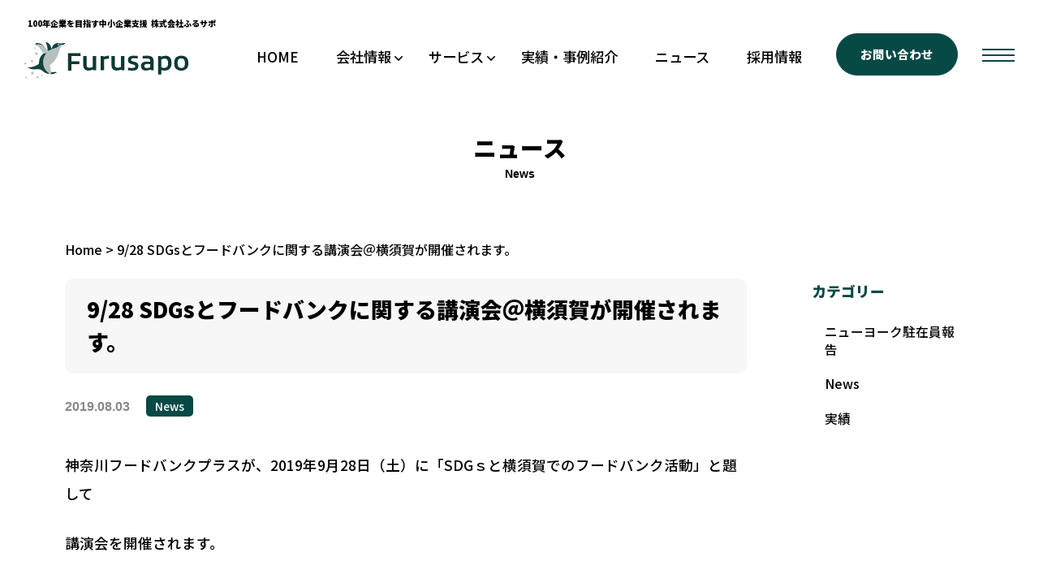

--- FILE ---
content_type: text/html; charset=UTF-8
request_url: https://furusapo-presents.co.jp/2019/08/03/736/
body_size: 14679
content:
<!DOCTYPE html>
<html lang="ja">
<head prefix="og: http://ogp.me/ns# fb: http://ogp.me/ns/fb# article: http://ogp.me/ns/article#">
<meta charset="utf-8">
<meta http-equiv="X-UA-Compatible" content="IE=edge,chrome=1">
<link rel="preconnect" href="https://fonts.googleapis.com">
<link rel="preconnect" href="https://fonts.gstatic.com" crossorigin>
<link href="https://fonts.googleapis.com/css2?family=Noto+Sans+JP:wght@100;300;500;600;900&Jost:wght@300;400;600;700&display=swap" rel="stylesheet">


<script src="https://furusapo-presents.co.jp/wp/wp-content/themes/furusapo-2023/assets/js/jquery-3.6.4.js"></script>
<link rel="stylesheet" href="https://furusapo-presents.co.jp/wp/wp-content/themes/furusapo-2023/assets/js/swiper/css/swiper.min.css" media="all">

<link rel="stylesheet" href="https://furusapo-presents.co.jp/wp/wp-content/themes/furusapo-2023/assets/css/style.css?time=27">
<link rel="stylesheet" href="https://furusapo-presents.co.jp/wp/wp-content/themes/furusapo-2023/style.css" />

<meta name="viewport" content="width=device-width,initial-scale=1.0" />

<link rel="shortcut icon" href="https://furusapo-presents.co.jp/wp/wp-content/themes/furusapo-2023/assets/img/common/favicon.png">

<script>

  function escapeHTML(string) {
    if (typeof string !== 'string') {
      return string;
    }
    return string.replace(/[&'`"<>]/g, function (match) {
      return {
        '&': '&amp;',
        "'": '&#x27;',
        '`': '&#x60;',
        '"': '&quot;',
        '<': '&lt;',
        '>': '&gt;'
      }[match];
    });
  }
</script>

<!-- Google tag (gtag.js) -->
<script async src="https://www.googletagmanager.com/gtag/js?id=G-T2SNV5JPV5"></script>
<script>
  window.dataLayer = window.dataLayer || [];
  function gtag(){dataLayer.push(arguments);}
  gtag('js', new Date());

  gtag('config', 'G-T2SNV5JPV5');
</script>

		<!-- All in One SEO 4.8.1.1 - aioseo.com -->
	<meta name="description" content="神奈川フードバンクプラスが、2019年9月28日（土）に「SDGｓと横須賀でのフードバンク活動」と題して 講演" />
	<meta name="robots" content="max-image-preview:large" />
	<meta name="author" content="Furusapo"/>
	<link rel="canonical" href="https://furusapo-presents.co.jp/2019/08/03/736/" />
	<meta name="generator" content="All in One SEO (AIOSEO) 4.8.1.1" />
		<meta property="og:locale" content="ja_JP" />
		<meta property="og:site_name" content="株式会社ふるサポ (Furusapo)｜SDGs導入支援・カーボンニュートラルコンサルティング - 株式会社ふるサポは、100年企業コンサルティングを軸にSDGs導入支援コンサルティングやカーボンニュートラルコンサルティングなどの環境・社会貢献に関するサービスを提供しています。また、社会起業家を育成するプロジェクトであるグリーンスワン社会起業大学では持続可能なビジネスモデルについて学び、地方創生や経営コンサルティングにも取り組んでいます。私たちはお客様の持続可能な成長と社会的な価値創造を支援します。" />
		<meta property="og:type" content="article" />
		<meta property="og:title" content="9/28 SDGsとフードバンクに関する講演会＠横須賀が開催されます。 - 株式会社ふるサポ (Furusapo)｜SDGs導入支援・カーボンニュートラルコンサルティング" />
		<meta property="og:description" content="神奈川フードバンクプラスが、2019年9月28日（土）に「SDGｓと横須賀でのフードバンク活動」と題して 講演" />
		<meta property="og:url" content="https://furusapo-presents.co.jp/2019/08/03/736/" />
		<meta property="og:image" content="https://furusapo-presents.co.jp/wp/wp-content/uploads/2024/01/ogp-1.png" />
		<meta property="og:image:secure_url" content="https://furusapo-presents.co.jp/wp/wp-content/uploads/2024/01/ogp-1.png" />
		<meta property="og:image:width" content="1200" />
		<meta property="og:image:height" content="630" />
		<meta property="article:published_time" content="2019-08-03T06:06:22+00:00" />
		<meta property="article:modified_time" content="2019-08-03T06:06:22+00:00" />
		<meta name="twitter:card" content="summary_large_image" />
		<meta name="twitter:title" content="9/28 SDGsとフードバンクに関する講演会＠横須賀が開催されます。 - 株式会社ふるサポ (Furusapo)｜SDGs導入支援・カーボンニュートラルコンサルティング" />
		<meta name="twitter:description" content="神奈川フードバンクプラスが、2019年9月28日（土）に「SDGｓと横須賀でのフードバンク活動」と題して 講演" />
		<meta name="twitter:image" content="https://furusapo-presents.co.jp/wp/wp-content/uploads/2024/01/ogp-1.png" />
		<script type="application/ld+json" class="aioseo-schema">
			{"@context":"https:\/\/schema.org","@graph":[{"@type":"BlogPosting","@id":"https:\/\/furusapo-presents.co.jp\/2019\/08\/03\/736\/#blogposting","name":"9\/28 SDGs\u3068\u30d5\u30fc\u30c9\u30d0\u30f3\u30af\u306b\u95a2\u3059\u308b\u8b1b\u6f14\u4f1a\uff20\u6a2a\u9808\u8cc0\u304c\u958b\u50ac\u3055\u308c\u307e\u3059\u3002 - \u682a\u5f0f\u4f1a\u793e\u3075\u308b\u30b5\u30dd (Furusapo)\uff5cSDGs\u5c0e\u5165\u652f\u63f4\u30fb\u30ab\u30fc\u30dc\u30f3\u30cb\u30e5\u30fc\u30c8\u30e9\u30eb\u30b3\u30f3\u30b5\u30eb\u30c6\u30a3\u30f3\u30b0","headline":"9\/28  SDGs\u3068\u30d5\u30fc\u30c9\u30d0\u30f3\u30af\u306b\u95a2\u3059\u308b\u8b1b\u6f14\u4f1a\uff20\u6a2a\u9808\u8cc0\u304c\u958b\u50ac\u3055\u308c\u307e\u3059\u3002","author":{"@id":"https:\/\/furusapo-presents.co.jp\/author\/furusapomaster\/#author"},"publisher":{"@id":"https:\/\/furusapo-presents.co.jp\/#organization"},"image":{"@type":"ImageObject","url":"http:\/\/hbb.afl.rakuten.co.jp\/hsb\/0eb4bbb4.57bce0f6.0eb4bbaa.95151395\/","@id":"https:\/\/furusapo-presents.co.jp\/2019\/08\/03\/736\/#articleImage"},"datePublished":"2019-08-03T15:06:22+09:00","dateModified":"2019-08-03T15:06:22+09:00","inLanguage":"ja","mainEntityOfPage":{"@id":"https:\/\/furusapo-presents.co.jp\/2019\/08\/03\/736\/#webpage"},"isPartOf":{"@id":"https:\/\/furusapo-presents.co.jp\/2019\/08\/03\/736\/#webpage"},"articleSection":"News"},{"@type":"BreadcrumbList","@id":"https:\/\/furusapo-presents.co.jp\/2019\/08\/03\/736\/#breadcrumblist","itemListElement":[{"@type":"ListItem","@id":"https:\/\/furusapo-presents.co.jp\/#listItem","position":1,"name":"\u5bb6","item":"https:\/\/furusapo-presents.co.jp\/","nextItem":{"@type":"ListItem","@id":"https:\/\/furusapo-presents.co.jp\/2019\/#listItem","name":"2019"}},{"@type":"ListItem","@id":"https:\/\/furusapo-presents.co.jp\/2019\/#listItem","position":2,"name":"2019","item":"https:\/\/furusapo-presents.co.jp\/2019\/","nextItem":{"@type":"ListItem","@id":"https:\/\/furusapo-presents.co.jp\/2019\/08\/#listItem","name":"August"},"previousItem":{"@type":"ListItem","@id":"https:\/\/furusapo-presents.co.jp\/#listItem","name":"\u5bb6"}},{"@type":"ListItem","@id":"https:\/\/furusapo-presents.co.jp\/2019\/08\/#listItem","position":3,"name":"August","item":"https:\/\/furusapo-presents.co.jp\/2019\/08\/","nextItem":{"@type":"ListItem","@id":"https:\/\/furusapo-presents.co.jp\/2019\/08\/03\/#listItem","name":"3"},"previousItem":{"@type":"ListItem","@id":"https:\/\/furusapo-presents.co.jp\/2019\/#listItem","name":"2019"}},{"@type":"ListItem","@id":"https:\/\/furusapo-presents.co.jp\/2019\/08\/03\/#listItem","position":4,"name":"3","previousItem":{"@type":"ListItem","@id":"https:\/\/furusapo-presents.co.jp\/2019\/08\/#listItem","name":"August"}}]},{"@type":"Organization","@id":"https:\/\/furusapo-presents.co.jp\/#organization","name":"\u682a\u5f0f\u4f1a\u793eFurusapo \/ \u3075\u308b\u30b5\u30dd","description":"\u682a\u5f0f\u4f1a\u793e\u3075\u308b\u30b5\u30dd\u306f\u3001100\u5e74\u4f01\u696d\u30b3\u30f3\u30b5\u30eb\u30c6\u30a3\u30f3\u30b0\u3092\u8ef8\u306bSDGs\u5c0e\u5165\u652f\u63f4\u30b3\u30f3\u30b5\u30eb\u30c6\u30a3\u30f3\u30b0\u3084\u30ab\u30fc\u30dc\u30f3\u30cb\u30e5\u30fc\u30c8\u30e9\u30eb\u30b3\u30f3\u30b5\u30eb\u30c6\u30a3\u30f3\u30b0\u306a\u3069\u306e\u74b0\u5883\u30fb\u793e\u4f1a\u8ca2\u732e\u306b\u95a2\u3059\u308b\u30b5\u30fc\u30d3\u30b9\u3092\u63d0\u4f9b\u3057\u3066\u3044\u307e\u3059\u3002\u307e\u305f\u3001\u793e\u4f1a\u8d77\u696d\u5bb6\u3092\u80b2\u6210\u3059\u308b\u30d7\u30ed\u30b8\u30a7\u30af\u30c8\u3067\u3042\u308b\u30b0\u30ea\u30fc\u30f3\u30b9\u30ef\u30f3\u793e\u4f1a\u8d77\u696d\u5927\u5b66\u3067\u306f\u6301\u7d9a\u53ef\u80fd\u306a\u30d3\u30b8\u30cd\u30b9\u30e2\u30c7\u30eb\u306b\u3064\u3044\u3066\u5b66\u3073\u3001\u5730\u65b9\u5275\u751f\u3084\u7d4c\u55b6\u30b3\u30f3\u30b5\u30eb\u30c6\u30a3\u30f3\u30b0\u306b\u3082\u53d6\u308a\u7d44\u3093\u3067\u3044\u307e\u3059\u3002\u79c1\u305f\u3061\u306f\u304a\u5ba2\u69d8\u306e\u6301\u7d9a\u53ef\u80fd\u306a\u6210\u9577\u3068\u793e\u4f1a\u7684\u306a\u4fa1\u5024\u5275\u9020\u3092\u652f\u63f4\u3057\u307e\u3059\u3002","url":"https:\/\/furusapo-presents.co.jp\/","logo":{"@type":"ImageObject","url":"https:\/\/furusapo-presents.co.jp\/wp\/wp-content\/uploads\/2024\/01\/ogp.png","@id":"https:\/\/furusapo-presents.co.jp\/2019\/08\/03\/736\/#organizationLogo","width":1200,"height":630},"image":{"@id":"https:\/\/furusapo-presents.co.jp\/2019\/08\/03\/736\/#organizationLogo"}},{"@type":"Person","@id":"https:\/\/furusapo-presents.co.jp\/author\/furusapomaster\/#author","url":"https:\/\/furusapo-presents.co.jp\/author\/furusapomaster\/","name":"Furusapo","image":{"@type":"ImageObject","@id":"https:\/\/furusapo-presents.co.jp\/2019\/08\/03\/736\/#authorImage","url":"https:\/\/secure.gravatar.com\/avatar\/db6c138cb160407486fa1293a4627b0291a610ebf8131123c48f4b421e3e75d8?s=96&d=mm&r=g","width":96,"height":96,"caption":"Furusapo"}},{"@type":"WebPage","@id":"https:\/\/furusapo-presents.co.jp\/2019\/08\/03\/736\/#webpage","url":"https:\/\/furusapo-presents.co.jp\/2019\/08\/03\/736\/","name":"9\/28 SDGs\u3068\u30d5\u30fc\u30c9\u30d0\u30f3\u30af\u306b\u95a2\u3059\u308b\u8b1b\u6f14\u4f1a\uff20\u6a2a\u9808\u8cc0\u304c\u958b\u50ac\u3055\u308c\u307e\u3059\u3002 - \u682a\u5f0f\u4f1a\u793e\u3075\u308b\u30b5\u30dd (Furusapo)\uff5cSDGs\u5c0e\u5165\u652f\u63f4\u30fb\u30ab\u30fc\u30dc\u30f3\u30cb\u30e5\u30fc\u30c8\u30e9\u30eb\u30b3\u30f3\u30b5\u30eb\u30c6\u30a3\u30f3\u30b0","description":"\u795e\u5948\u5ddd\u30d5\u30fc\u30c9\u30d0\u30f3\u30af\u30d7\u30e9\u30b9\u304c\u30012019\u5e749\u670828\u65e5\uff08\u571f\uff09\u306b\u300cSDG\uff53\u3068\u6a2a\u9808\u8cc0\u3067\u306e\u30d5\u30fc\u30c9\u30d0\u30f3\u30af\u6d3b\u52d5\u300d\u3068\u984c\u3057\u3066 \u8b1b\u6f14","inLanguage":"ja","isPartOf":{"@id":"https:\/\/furusapo-presents.co.jp\/#website"},"breadcrumb":{"@id":"https:\/\/furusapo-presents.co.jp\/2019\/08\/03\/736\/#breadcrumblist"},"author":{"@id":"https:\/\/furusapo-presents.co.jp\/author\/furusapomaster\/#author"},"creator":{"@id":"https:\/\/furusapo-presents.co.jp\/author\/furusapomaster\/#author"},"datePublished":"2019-08-03T15:06:22+09:00","dateModified":"2019-08-03T15:06:22+09:00"},{"@type":"WebSite","@id":"https:\/\/furusapo-presents.co.jp\/#website","url":"https:\/\/furusapo-presents.co.jp\/","name":"\u682a\u5f0f\u4f1a\u793eFurusapo \/ \u3075\u308b\u30b5\u30dd\uff5cSDGs\u5c0e\u5165\u652f\u63f4\u30fb\u30ab\u30fc\u30dc\u30f3\u30cb\u30e5\u30fc\u30c8\u30e9\u30eb\u30b3\u30f3\u30b5\u30eb\u30c6\u30a3\u30f3\u30b0","alternateName":"\u682a\u5f0f\u4f1a\u793eFurusapo \/ \u3075\u308b\u30b5\u30dd","description":"\u682a\u5f0f\u4f1a\u793e\u3075\u308b\u30b5\u30dd\u306f\u3001100\u5e74\u4f01\u696d\u30b3\u30f3\u30b5\u30eb\u30c6\u30a3\u30f3\u30b0\u3092\u8ef8\u306bSDGs\u5c0e\u5165\u652f\u63f4\u30b3\u30f3\u30b5\u30eb\u30c6\u30a3\u30f3\u30b0\u3084\u30ab\u30fc\u30dc\u30f3\u30cb\u30e5\u30fc\u30c8\u30e9\u30eb\u30b3\u30f3\u30b5\u30eb\u30c6\u30a3\u30f3\u30b0\u306a\u3069\u306e\u74b0\u5883\u30fb\u793e\u4f1a\u8ca2\u732e\u306b\u95a2\u3059\u308b\u30b5\u30fc\u30d3\u30b9\u3092\u63d0\u4f9b\u3057\u3066\u3044\u307e\u3059\u3002\u307e\u305f\u3001\u793e\u4f1a\u8d77\u696d\u5bb6\u3092\u80b2\u6210\u3059\u308b\u30d7\u30ed\u30b8\u30a7\u30af\u30c8\u3067\u3042\u308b\u30b0\u30ea\u30fc\u30f3\u30b9\u30ef\u30f3\u793e\u4f1a\u8d77\u696d\u5927\u5b66\u3067\u306f\u6301\u7d9a\u53ef\u80fd\u306a\u30d3\u30b8\u30cd\u30b9\u30e2\u30c7\u30eb\u306b\u3064\u3044\u3066\u5b66\u3073\u3001\u5730\u65b9\u5275\u751f\u3084\u7d4c\u55b6\u30b3\u30f3\u30b5\u30eb\u30c6\u30a3\u30f3\u30b0\u306b\u3082\u53d6\u308a\u7d44\u3093\u3067\u3044\u307e\u3059\u3002\u79c1\u305f\u3061\u306f\u304a\u5ba2\u69d8\u306e\u6301\u7d9a\u53ef\u80fd\u306a\u6210\u9577\u3068\u793e\u4f1a\u7684\u306a\u4fa1\u5024\u5275\u9020\u3092\u652f\u63f4\u3057\u307e\u3059\u3002","inLanguage":"ja","publisher":{"@id":"https:\/\/furusapo-presents.co.jp\/#organization"}}]}
		</script>
		<!-- All in One SEO -->

<link rel="alternate" title="oEmbed (JSON)" type="application/json+oembed" href="https://furusapo-presents.co.jp/wp-json/oembed/1.0/embed?url=https%3A%2F%2Ffurusapo-presents.co.jp%2F2019%2F08%2F03%2F736%2F" />
<link rel="alternate" title="oEmbed (XML)" type="text/xml+oembed" href="https://furusapo-presents.co.jp/wp-json/oembed/1.0/embed?url=https%3A%2F%2Ffurusapo-presents.co.jp%2F2019%2F08%2F03%2F736%2F&#038;format=xml" />
<style id='wp-img-auto-sizes-contain-inline-css' type='text/css'>
img:is([sizes=auto i],[sizes^="auto," i]){contain-intrinsic-size:3000px 1500px}
/*# sourceURL=wp-img-auto-sizes-contain-inline-css */
</style>
<style id='wp-emoji-styles-inline-css' type='text/css'>

	img.wp-smiley, img.emoji {
		display: inline !important;
		border: none !important;
		box-shadow: none !important;
		height: 1em !important;
		width: 1em !important;
		margin: 0 0.07em !important;
		vertical-align: -0.1em !important;
		background: none !important;
		padding: 0 !important;
	}
/*# sourceURL=wp-emoji-styles-inline-css */
</style>
<style id='wp-block-library-inline-css' type='text/css'>
:root{--wp-block-synced-color:#7a00df;--wp-block-synced-color--rgb:122,0,223;--wp-bound-block-color:var(--wp-block-synced-color);--wp-editor-canvas-background:#ddd;--wp-admin-theme-color:#007cba;--wp-admin-theme-color--rgb:0,124,186;--wp-admin-theme-color-darker-10:#006ba1;--wp-admin-theme-color-darker-10--rgb:0,107,160.5;--wp-admin-theme-color-darker-20:#005a87;--wp-admin-theme-color-darker-20--rgb:0,90,135;--wp-admin-border-width-focus:2px}@media (min-resolution:192dpi){:root{--wp-admin-border-width-focus:1.5px}}.wp-element-button{cursor:pointer}:root .has-very-light-gray-background-color{background-color:#eee}:root .has-very-dark-gray-background-color{background-color:#313131}:root .has-very-light-gray-color{color:#eee}:root .has-very-dark-gray-color{color:#313131}:root .has-vivid-green-cyan-to-vivid-cyan-blue-gradient-background{background:linear-gradient(135deg,#00d084,#0693e3)}:root .has-purple-crush-gradient-background{background:linear-gradient(135deg,#34e2e4,#4721fb 50%,#ab1dfe)}:root .has-hazy-dawn-gradient-background{background:linear-gradient(135deg,#faaca8,#dad0ec)}:root .has-subdued-olive-gradient-background{background:linear-gradient(135deg,#fafae1,#67a671)}:root .has-atomic-cream-gradient-background{background:linear-gradient(135deg,#fdd79a,#004a59)}:root .has-nightshade-gradient-background{background:linear-gradient(135deg,#330968,#31cdcf)}:root .has-midnight-gradient-background{background:linear-gradient(135deg,#020381,#2874fc)}:root{--wp--preset--font-size--normal:16px;--wp--preset--font-size--huge:42px}.has-regular-font-size{font-size:1em}.has-larger-font-size{font-size:2.625em}.has-normal-font-size{font-size:var(--wp--preset--font-size--normal)}.has-huge-font-size{font-size:var(--wp--preset--font-size--huge)}.has-text-align-center{text-align:center}.has-text-align-left{text-align:left}.has-text-align-right{text-align:right}.has-fit-text{white-space:nowrap!important}#end-resizable-editor-section{display:none}.aligncenter{clear:both}.items-justified-left{justify-content:flex-start}.items-justified-center{justify-content:center}.items-justified-right{justify-content:flex-end}.items-justified-space-between{justify-content:space-between}.screen-reader-text{border:0;clip-path:inset(50%);height:1px;margin:-1px;overflow:hidden;padding:0;position:absolute;width:1px;word-wrap:normal!important}.screen-reader-text:focus{background-color:#ddd;clip-path:none;color:#444;display:block;font-size:1em;height:auto;left:5px;line-height:normal;padding:15px 23px 14px;text-decoration:none;top:5px;width:auto;z-index:100000}html :where(.has-border-color){border-style:solid}html :where([style*=border-top-color]){border-top-style:solid}html :where([style*=border-right-color]){border-right-style:solid}html :where([style*=border-bottom-color]){border-bottom-style:solid}html :where([style*=border-left-color]){border-left-style:solid}html :where([style*=border-width]){border-style:solid}html :where([style*=border-top-width]){border-top-style:solid}html :where([style*=border-right-width]){border-right-style:solid}html :where([style*=border-bottom-width]){border-bottom-style:solid}html :where([style*=border-left-width]){border-left-style:solid}html :where(img[class*=wp-image-]){height:auto;max-width:100%}:where(figure){margin:0 0 1em}html :where(.is-position-sticky){--wp-admin--admin-bar--position-offset:var(--wp-admin--admin-bar--height,0px)}@media screen and (max-width:600px){html :where(.is-position-sticky){--wp-admin--admin-bar--position-offset:0px}}

/*# sourceURL=wp-block-library-inline-css */
</style><style id='global-styles-inline-css' type='text/css'>
:root{--wp--preset--aspect-ratio--square: 1;--wp--preset--aspect-ratio--4-3: 4/3;--wp--preset--aspect-ratio--3-4: 3/4;--wp--preset--aspect-ratio--3-2: 3/2;--wp--preset--aspect-ratio--2-3: 2/3;--wp--preset--aspect-ratio--16-9: 16/9;--wp--preset--aspect-ratio--9-16: 9/16;--wp--preset--color--black: #000000;--wp--preset--color--cyan-bluish-gray: #abb8c3;--wp--preset--color--white: #ffffff;--wp--preset--color--pale-pink: #f78da7;--wp--preset--color--vivid-red: #cf2e2e;--wp--preset--color--luminous-vivid-orange: #ff6900;--wp--preset--color--luminous-vivid-amber: #fcb900;--wp--preset--color--light-green-cyan: #7bdcb5;--wp--preset--color--vivid-green-cyan: #00d084;--wp--preset--color--pale-cyan-blue: #8ed1fc;--wp--preset--color--vivid-cyan-blue: #0693e3;--wp--preset--color--vivid-purple: #9b51e0;--wp--preset--color--light-gray: #f5f5f5;--wp--preset--color--green: #064945;--wp--preset--color--dark-blue: #171c61;--wp--preset--color--orange: #ff8200;--wp--preset--color--pink: #f0437e;--wp--preset--color--pale-yellow: #fffeef;--wp--preset--gradient--vivid-cyan-blue-to-vivid-purple: linear-gradient(135deg,rgb(6,147,227) 0%,rgb(155,81,224) 100%);--wp--preset--gradient--light-green-cyan-to-vivid-green-cyan: linear-gradient(135deg,rgb(122,220,180) 0%,rgb(0,208,130) 100%);--wp--preset--gradient--luminous-vivid-amber-to-luminous-vivid-orange: linear-gradient(135deg,rgb(252,185,0) 0%,rgb(255,105,0) 100%);--wp--preset--gradient--luminous-vivid-orange-to-vivid-red: linear-gradient(135deg,rgb(255,105,0) 0%,rgb(207,46,46) 100%);--wp--preset--gradient--very-light-gray-to-cyan-bluish-gray: linear-gradient(135deg,rgb(238,238,238) 0%,rgb(169,184,195) 100%);--wp--preset--gradient--cool-to-warm-spectrum: linear-gradient(135deg,rgb(74,234,220) 0%,rgb(151,120,209) 20%,rgb(207,42,186) 40%,rgb(238,44,130) 60%,rgb(251,105,98) 80%,rgb(254,248,76) 100%);--wp--preset--gradient--blush-light-purple: linear-gradient(135deg,rgb(255,206,236) 0%,rgb(152,150,240) 100%);--wp--preset--gradient--blush-bordeaux: linear-gradient(135deg,rgb(254,205,165) 0%,rgb(254,45,45) 50%,rgb(107,0,62) 100%);--wp--preset--gradient--luminous-dusk: linear-gradient(135deg,rgb(255,203,112) 0%,rgb(199,81,192) 50%,rgb(65,88,208) 100%);--wp--preset--gradient--pale-ocean: linear-gradient(135deg,rgb(255,245,203) 0%,rgb(182,227,212) 50%,rgb(51,167,181) 100%);--wp--preset--gradient--electric-grass: linear-gradient(135deg,rgb(202,248,128) 0%,rgb(113,206,126) 100%);--wp--preset--gradient--midnight: linear-gradient(135deg,rgb(2,3,129) 0%,rgb(40,116,252) 100%);--wp--preset--font-size--small: 13px;--wp--preset--font-size--medium: clamp(14px, 0.875rem + ((1vw - 3.2px) * 0.682), 20px);--wp--preset--font-size--large: clamp(22.041px, 1.378rem + ((1vw - 3.2px) * 1.586), 36px);--wp--preset--font-size--x-large: clamp(25.014px, 1.563rem + ((1vw - 3.2px) * 1.93), 42px);--wp--preset--spacing--20: 0.44rem;--wp--preset--spacing--30: clamp(1.5rem, 5vw, 2rem);--wp--preset--spacing--40: clamp(1.8rem, 1.8rem + ((1vw - 0.48rem) * 2.885), 3rem);--wp--preset--spacing--50: clamp(2.5rem, 8vw, 4.5rem);--wp--preset--spacing--60: clamp(3.75rem, 10vw, 7rem);--wp--preset--spacing--70: clamp(5rem, 5.25rem + ((1vw - 0.48rem) * 9.096), 8rem);--wp--preset--spacing--80: clamp(7rem, 14vw, 11rem);--wp--preset--shadow--natural: 6px 6px 9px rgba(0, 0, 0, 0.2);--wp--preset--shadow--deep: 12px 12px 50px rgba(0, 0, 0, 0.4);--wp--preset--shadow--sharp: 6px 6px 0px rgba(0, 0, 0, 0.2);--wp--preset--shadow--outlined: 6px 6px 0px -3px rgb(255, 255, 255), 6px 6px rgb(0, 0, 0);--wp--preset--shadow--crisp: 6px 6px 0px rgb(0, 0, 0);}:root { --wp--style--global--content-size: 850px;--wp--style--global--wide-size: 1200px; }:where(body) { margin: 0; }.wp-site-blocks > .alignleft { float: left; margin-right: 2em; }.wp-site-blocks > .alignright { float: right; margin-left: 2em; }.wp-site-blocks > .aligncenter { justify-content: center; margin-left: auto; margin-right: auto; }:where(.wp-site-blocks) > * { margin-block-start: 24px; margin-block-end: 0; }:where(.wp-site-blocks) > :first-child { margin-block-start: 0; }:where(.wp-site-blocks) > :last-child { margin-block-end: 0; }:root { --wp--style--block-gap: 24px; }:root :where(.is-layout-flow) > :first-child{margin-block-start: 0;}:root :where(.is-layout-flow) > :last-child{margin-block-end: 0;}:root :where(.is-layout-flow) > *{margin-block-start: 24px;margin-block-end: 0;}:root :where(.is-layout-constrained) > :first-child{margin-block-start: 0;}:root :where(.is-layout-constrained) > :last-child{margin-block-end: 0;}:root :where(.is-layout-constrained) > *{margin-block-start: 24px;margin-block-end: 0;}:root :where(.is-layout-flex){gap: 24px;}:root :where(.is-layout-grid){gap: 24px;}.is-layout-flow > .alignleft{float: left;margin-inline-start: 0;margin-inline-end: 2em;}.is-layout-flow > .alignright{float: right;margin-inline-start: 2em;margin-inline-end: 0;}.is-layout-flow > .aligncenter{margin-left: auto !important;margin-right: auto !important;}.is-layout-constrained > .alignleft{float: left;margin-inline-start: 0;margin-inline-end: 2em;}.is-layout-constrained > .alignright{float: right;margin-inline-start: 2em;margin-inline-end: 0;}.is-layout-constrained > .aligncenter{margin-left: auto !important;margin-right: auto !important;}.is-layout-constrained > :where(:not(.alignleft):not(.alignright):not(.alignfull)){max-width: var(--wp--style--global--content-size);margin-left: auto !important;margin-right: auto !important;}.is-layout-constrained > .alignwide{max-width: var(--wp--style--global--wide-size);}body .is-layout-flex{display: flex;}.is-layout-flex{flex-wrap: wrap;align-items: center;}.is-layout-flex > :is(*, div){margin: 0;}body .is-layout-grid{display: grid;}.is-layout-grid > :is(*, div){margin: 0;}body{padding-top: 0px;padding-right: 0px;padding-bottom: 0px;padding-left: 0px;}a:where(:not(.wp-element-button)){text-decoration: underline;}:root :where(.wp-element-button, .wp-block-button__link){background-color: #32373c;border-width: 0;color: #fff;font-family: inherit;font-size: inherit;font-style: inherit;font-weight: inherit;letter-spacing: inherit;line-height: inherit;padding-top: calc(0.667em + 2px);padding-right: calc(1.333em + 2px);padding-bottom: calc(0.667em + 2px);padding-left: calc(1.333em + 2px);text-decoration: none;text-transform: inherit;}.has-black-color{color: var(--wp--preset--color--black) !important;}.has-cyan-bluish-gray-color{color: var(--wp--preset--color--cyan-bluish-gray) !important;}.has-white-color{color: var(--wp--preset--color--white) !important;}.has-pale-pink-color{color: var(--wp--preset--color--pale-pink) !important;}.has-vivid-red-color{color: var(--wp--preset--color--vivid-red) !important;}.has-luminous-vivid-orange-color{color: var(--wp--preset--color--luminous-vivid-orange) !important;}.has-luminous-vivid-amber-color{color: var(--wp--preset--color--luminous-vivid-amber) !important;}.has-light-green-cyan-color{color: var(--wp--preset--color--light-green-cyan) !important;}.has-vivid-green-cyan-color{color: var(--wp--preset--color--vivid-green-cyan) !important;}.has-pale-cyan-blue-color{color: var(--wp--preset--color--pale-cyan-blue) !important;}.has-vivid-cyan-blue-color{color: var(--wp--preset--color--vivid-cyan-blue) !important;}.has-vivid-purple-color{color: var(--wp--preset--color--vivid-purple) !important;}.has-light-gray-color{color: var(--wp--preset--color--light-gray) !important;}.has-green-color{color: var(--wp--preset--color--green) !important;}.has-dark-blue-color{color: var(--wp--preset--color--dark-blue) !important;}.has-orange-color{color: var(--wp--preset--color--orange) !important;}.has-pink-color{color: var(--wp--preset--color--pink) !important;}.has-pale-yellow-color{color: var(--wp--preset--color--pale-yellow) !important;}.has-black-background-color{background-color: var(--wp--preset--color--black) !important;}.has-cyan-bluish-gray-background-color{background-color: var(--wp--preset--color--cyan-bluish-gray) !important;}.has-white-background-color{background-color: var(--wp--preset--color--white) !important;}.has-pale-pink-background-color{background-color: var(--wp--preset--color--pale-pink) !important;}.has-vivid-red-background-color{background-color: var(--wp--preset--color--vivid-red) !important;}.has-luminous-vivid-orange-background-color{background-color: var(--wp--preset--color--luminous-vivid-orange) !important;}.has-luminous-vivid-amber-background-color{background-color: var(--wp--preset--color--luminous-vivid-amber) !important;}.has-light-green-cyan-background-color{background-color: var(--wp--preset--color--light-green-cyan) !important;}.has-vivid-green-cyan-background-color{background-color: var(--wp--preset--color--vivid-green-cyan) !important;}.has-pale-cyan-blue-background-color{background-color: var(--wp--preset--color--pale-cyan-blue) !important;}.has-vivid-cyan-blue-background-color{background-color: var(--wp--preset--color--vivid-cyan-blue) !important;}.has-vivid-purple-background-color{background-color: var(--wp--preset--color--vivid-purple) !important;}.has-light-gray-background-color{background-color: var(--wp--preset--color--light-gray) !important;}.has-green-background-color{background-color: var(--wp--preset--color--green) !important;}.has-dark-blue-background-color{background-color: var(--wp--preset--color--dark-blue) !important;}.has-orange-background-color{background-color: var(--wp--preset--color--orange) !important;}.has-pink-background-color{background-color: var(--wp--preset--color--pink) !important;}.has-pale-yellow-background-color{background-color: var(--wp--preset--color--pale-yellow) !important;}.has-black-border-color{border-color: var(--wp--preset--color--black) !important;}.has-cyan-bluish-gray-border-color{border-color: var(--wp--preset--color--cyan-bluish-gray) !important;}.has-white-border-color{border-color: var(--wp--preset--color--white) !important;}.has-pale-pink-border-color{border-color: var(--wp--preset--color--pale-pink) !important;}.has-vivid-red-border-color{border-color: var(--wp--preset--color--vivid-red) !important;}.has-luminous-vivid-orange-border-color{border-color: var(--wp--preset--color--luminous-vivid-orange) !important;}.has-luminous-vivid-amber-border-color{border-color: var(--wp--preset--color--luminous-vivid-amber) !important;}.has-light-green-cyan-border-color{border-color: var(--wp--preset--color--light-green-cyan) !important;}.has-vivid-green-cyan-border-color{border-color: var(--wp--preset--color--vivid-green-cyan) !important;}.has-pale-cyan-blue-border-color{border-color: var(--wp--preset--color--pale-cyan-blue) !important;}.has-vivid-cyan-blue-border-color{border-color: var(--wp--preset--color--vivid-cyan-blue) !important;}.has-vivid-purple-border-color{border-color: var(--wp--preset--color--vivid-purple) !important;}.has-light-gray-border-color{border-color: var(--wp--preset--color--light-gray) !important;}.has-green-border-color{border-color: var(--wp--preset--color--green) !important;}.has-dark-blue-border-color{border-color: var(--wp--preset--color--dark-blue) !important;}.has-orange-border-color{border-color: var(--wp--preset--color--orange) !important;}.has-pink-border-color{border-color: var(--wp--preset--color--pink) !important;}.has-pale-yellow-border-color{border-color: var(--wp--preset--color--pale-yellow) !important;}.has-vivid-cyan-blue-to-vivid-purple-gradient-background{background: var(--wp--preset--gradient--vivid-cyan-blue-to-vivid-purple) !important;}.has-light-green-cyan-to-vivid-green-cyan-gradient-background{background: var(--wp--preset--gradient--light-green-cyan-to-vivid-green-cyan) !important;}.has-luminous-vivid-amber-to-luminous-vivid-orange-gradient-background{background: var(--wp--preset--gradient--luminous-vivid-amber-to-luminous-vivid-orange) !important;}.has-luminous-vivid-orange-to-vivid-red-gradient-background{background: var(--wp--preset--gradient--luminous-vivid-orange-to-vivid-red) !important;}.has-very-light-gray-to-cyan-bluish-gray-gradient-background{background: var(--wp--preset--gradient--very-light-gray-to-cyan-bluish-gray) !important;}.has-cool-to-warm-spectrum-gradient-background{background: var(--wp--preset--gradient--cool-to-warm-spectrum) !important;}.has-blush-light-purple-gradient-background{background: var(--wp--preset--gradient--blush-light-purple) !important;}.has-blush-bordeaux-gradient-background{background: var(--wp--preset--gradient--blush-bordeaux) !important;}.has-luminous-dusk-gradient-background{background: var(--wp--preset--gradient--luminous-dusk) !important;}.has-pale-ocean-gradient-background{background: var(--wp--preset--gradient--pale-ocean) !important;}.has-electric-grass-gradient-background{background: var(--wp--preset--gradient--electric-grass) !important;}.has-midnight-gradient-background{background: var(--wp--preset--gradient--midnight) !important;}.has-small-font-size{font-size: var(--wp--preset--font-size--small) !important;}.has-medium-font-size{font-size: var(--wp--preset--font-size--medium) !important;}.has-large-font-size{font-size: var(--wp--preset--font-size--large) !important;}.has-x-large-font-size{font-size: var(--wp--preset--font-size--x-large) !important;}
/*# sourceURL=global-styles-inline-css */
</style>

<link rel='stylesheet' id='contact-form-7-css' href='https://furusapo-presents.co.jp/wp/wp-content/plugins/contact-form-7/includes/css/styles.css?ver=6.0.6' type='text/css' media='all' />
<link rel='stylesheet' id='style-name-css' href='https://furusapo-presents.co.jp/wp/wp-content/themes/furusapo-2023/style.css?ver=c8ad2eb3766d888670a979b7093d1f5c' type='text/css' media='all' />
<link rel='stylesheet' id='wp-pagenavi-css' href='https://furusapo-presents.co.jp/wp/wp-content/plugins/wp-pagenavi/pagenavi-css.css?ver=2.70' type='text/css' media='all' />
<script type="text/javascript" src="https://furusapo-presents.co.jp/wp/wp-includes/js/jquery/jquery.min.js?ver=3.7.1" id="jquery-core-js"></script>
<script type="text/javascript" src="https://furusapo-presents.co.jp/wp/wp-includes/js/jquery/jquery-migrate.min.js?ver=3.4.1" id="jquery-migrate-js"></script>
<link rel="https://api.w.org/" href="https://furusapo-presents.co.jp/wp-json/" /><link rel="alternate" title="JSON" type="application/json" href="https://furusapo-presents.co.jp/wp-json/wp/v2/posts/736" /><link rel="EditURI" type="application/rsd+xml" title="RSD" href="https://furusapo-presents.co.jp/wp/xmlrpc.php?rsd" />

<link rel='shortlink' href='https://furusapo-presents.co.jp/?p=736' />
		<style type="text/css" id="wp-custom-css">
			.wp_wysiwyg .wp-block-embed.wp-block-embed-youtube .wp-block-embed__wrapper{
	max-width:inherit;
	padding-top:53%;
	position:relative;
	width:100%;
}
.wp-block-embed{
	max-width:746px;
	margin:auto;
}
.wp_wysiwyg .wp-block-embed iframe{
	position:absolute;
	left:0;
	top:0;
	margin:auto;
}		</style>
		</head>

<body class="wp-singular post-template-default single single-post postid-736 single-format-standard wp-theme-furusapo-2023">
<div id="fb-root"></div>
<div class="wrapper">


<header class="header">
    <div class="header_inner">
        <div class="header__logo_block">
            <h1 class="header__logo_block__desc">100年企業を目指す中小企業支援&nbsp;&nbsp;株式会社ふるサポ</h1>
            <h2 class="header__logo_block__logo"><a href="https://furusapo-presents.co.jp/"><img class="header__logo_block__logo__img" src="https://furusapo-presents.co.jp/wp/wp-content/themes/furusapo-2023/assets/img/common/site_logo.svg" alt="株式会社ふるサポ (Furusapo)"></a></h2>
        </div>

        <div class="header__nav_block">
            <nav class="gnav">
                <ul class="header_gnav">

					
					<li class="header_gnav__item"><a class="header_gnav__item__link " href="https://furusapo-presents.co.jp/">HOME</a></li>
                    <li class="header_gnav__item">
                        <a class="header_gnav__item__link " href="https://furusapo-presents.co.jp/company/">
                            会社情報
                            <img class="ico" src="https://furusapo-presents.co.jp/wp/wp-content/themes/furusapo-2023/assets/img/common/ico_arrow_down.svg" alt="">
                        </a>
                        <ul class="child_ul">
                            <li class="child_ul__item"><a class="child_ul__item__link" href="https://furusapo-presents.co.jp/company#section_company_member">メンバー紹介</a></li>
                        </ul>
                    </li>
                    <li class="header_gnav__item">
                        <a class="header_gnav__item__link " href="https://furusapo-presents.co.jp/service/">
                            サービス
                            <img class="ico" src="https://furusapo-presents.co.jp/wp/wp-content/themes/furusapo-2023/assets/img/common/ico_arrow_down.svg" alt="">
                        </a>
                        <ul class="child_ul">
                            <li class="child_ul__item"><a class="child_ul__item__link" href="https://furusapo-presents.co.jp/service/sdgs-seminar/">ＳＤＧｓ導入コンサルティング</a></li><li class="child_ul__item"><a class="child_ul__item__link" href="https://furusapo-presents.co.jp/service/sustainability-consulting/">サステナビリティ・コンサルティング</a></li><li class="child_ul__item"><a class="child_ul__item__link" href="https://furusapo-presents.co.jp/service/multicultural-management-consulting/">多文化経営 導入支援コンサルティング </a></li><li class="child_ul__item"><a class="child_ul__item__link" href="https://furusapo-presents.co.jp/service/centennial-company-consulting/">100年企業経営コンサルティング・次世代型保険代理業経営研究会</a></li><li class="child_ul__item"><a class="child_ul__item__link" href="https://furusapo-presents.co.jp/service/fd-consulting-internal-audit/">モーター保険代理業向け経営支援（FD宣言支援・内部監査事業）</a></li><li class="child_ul__item"><a class="child_ul__item__link" href="https://furusapo-presents.co.jp/service/startup-and-entrepreneurship-support/">創業起業支援・金融教育</a></li>                            <!-- <li class="child_ul__item"><a href="">100年企業経営コンサルティング</a></li>
                            <li class="child_ul__item"><a href="">SDGs導入支援 コンサルティング</a></li>
                            <li class="child_ul__item"><a href="">SDGs導入支援 セミナー</a></li>
                            <li class="child_ul__item"><a href="">カーボンニュートラル ESG経営コンサルティング</a></li>
                            <li class="child_ul__item"><a href="">カーボンニュートラル ESG経営セミナー</a></li>
                            <li class="child_ul__item"><a href="">創業起業支援</a></li> -->
                            <li class="child_ul__item"><a class="child_ul__item__link" href="https://tax.furusapo-presents.co.jp/" target="_blank" rel="noopener noreferrer">ふるさと納税 - ふるサポプレゼンツ</a></li>
                        </ul>
                    </li>
                    <li class="header_gnav__item"><a class="header_gnav__item__link " href="https://furusapo-presents.co.jp/result/">実績・事例紹介</a></li>
                    <li class="header_gnav__item"><a class="header_gnav__item__link " href="https://furusapo-presents.co.jp/news/">ニュース</a></li>
                    <li class="header_gnav__item"><a class="header_gnav__item__link " href="https://furusapo-presents.co.jp/recruit/">採用情報</a></li>
                </ul>
            </nav>
            <a class="btn_header_contact " href="https://furusapo-presents.co.jp/contact/">お問い合わせ</a>

                        

            <a id="drawer-toggle" class="menu-trigger" href="#">
    <span></span>
    <span></span>
    <span></span>
</a>

<div class="hamburger_nav_block">
    <div class="hamburger_nav__left">

        <div class="hamburger_nav__logo_block">
            <h1 class="hamburger_nav__logo_block__desc">100年企業を目指す中小企業支援  株式会社ふるサポ</h1>
            <h2 class="hamburger_nav__logo_block__logo"><a href="https://furusapo-presents.co.jp/"><img src="https://furusapo-presents.co.jp/wp/wp-content/themes/furusapo-2023/assets/img/common/site_logo.svg" alt="Furusapo"></a></h2>
        </div>

    </div>
    <!-- /hamburger_nav__left -->

    <div class="hamburger_nav__right">

        <div class="hamburger_nav__ul_block">
            <ul class="hamburger_nav__ul">
                <li class="hamburger_nav__ul__item"><a class="hamburger_nav__ul__item__link" href="https://furusapo-presents.co.jp/">HOME</a></li>
                <li class="hamburger_nav__ul__item"><a class="hamburger_nav__ul__item__link" href="https://furusapo-presents.co.jp/company/">会社情報</a></li>
                <li class="hamburger_nav__ul__item type_service">
                    <a class="hamburger_nav__ul__item__link" href="https://furusapo-presents.co.jp/service/">
                        サービス
                    </a>
                    <span class="ico_plus"></span>
                        <ul class="child_ul">


                        <li class="child_ul__item"><a class="child_ul__item__link" href="https://furusapo-presents.co.jp/service/sdgs-seminar/">ＳＤＧｓ導入コンサルティング</a></li><li class="child_ul__item"><a class="child_ul__item__link" href="https://furusapo-presents.co.jp/service/sustainability-consulting/">サステナビリティ・コンサルティング</a></li><li class="child_ul__item"><a class="child_ul__item__link" href="https://furusapo-presents.co.jp/service/multicultural-management-consulting/">多文化経営 導入支援コンサルティング </a></li><li class="child_ul__item"><a class="child_ul__item__link" href="https://furusapo-presents.co.jp/service/centennial-company-consulting/">100年企業経営コンサルティング・次世代型保険代理業経営研究会</a></li><li class="child_ul__item"><a class="child_ul__item__link" href="https://furusapo-presents.co.jp/service/fd-consulting-internal-audit/">モーター保険代理業向け経営支援（FD宣言支援・内部監査事業）</a></li><li class="child_ul__item"><a class="child_ul__item__link" href="https://furusapo-presents.co.jp/service/startup-and-entrepreneurship-support/">創業起業支援・金融教育</a></li>

                                                                                <li class="child_ul__item"><a class="child_ul__item__link" href="https://tax.furusapo-presents.co.jp/" target="_blank" rel="noopener noreferrer">ふるさと納税 - ふるサポプレゼンツ</a></li>
                    </ul>
                </li>
                <li class="hamburger_nav__ul__item"><a class="hamburger_nav__ul__item__link" href="https://furusapo-presents.co.jp/result/">実績・事例紹介</a></li>
                <li class="hamburger_nav__ul__item"><a class="hamburger_nav__ul__item__link" href="https://furusapo-presents.co.jp/news/">ニュース</a></li>
                <li class="hamburger_nav__ul__item"><a class="hamburger_nav__ul__item__link" href="https://furusapo-presents.co.jp/member/tatsuro-nakajima/#movie">ふるサポMOVIE</a></li>
            </ul>

            <ul class="hamburger_nav__ul">
                                <li class="hamburger_nav__ul__item"><a class="hamburger_nav__ul__item__link" href="https://furusapo-presents.co.jp/glossary/">用語集</a></li>
                <li class="hamburger_nav__ul__item"><a class="hamburger_nav__ul__item__link" href="https://furusapo-presents.co.jp/privacy/">プライバシーポリシー</a></li>
                <li class="hamburger_nav__ul__item"><a class="hamburger_nav__ul__item__link" href="https://furusapo-presents.co.jp/recruit/">採用情報</a></li>
                <li class="hamburger_nav__ul__item"><a class="hamburger_nav__ul__item__link" href="https://furusapo-presents.co.jp/contact/">お問い合わせ</a></li>
            </ul>

            <div class="hamburger_nav__service_block">
                <h3 class="hamburger_nav__service_title"><a class="hamburger_nav__service_title__link" href="https://furusapo-presents.co.jp/service/">サービス</a></h3>
                <ul class="hamburger_nav__service_ul">

                <li class="hamburger_nav__service_ul__item"><a class="hamburger_nav__service_ul__item__link" href="https://furusapo-presents.co.jp/service/sdgs-seminar/">ＳＤＧｓ導入コンサルティング</a></li><li class="hamburger_nav__service_ul__item"><a class="hamburger_nav__service_ul__item__link" href="https://furusapo-presents.co.jp/service/sustainability-consulting/">サステナビリティ・コンサルティング</a></li><li class="hamburger_nav__service_ul__item"><a class="hamburger_nav__service_ul__item__link" href="https://furusapo-presents.co.jp/service/multicultural-management-consulting/">多文化経営 導入支援コンサルティング </a></li><li class="hamburger_nav__service_ul__item"><a class="hamburger_nav__service_ul__item__link" href="https://furusapo-presents.co.jp/service/centennial-company-consulting/">100年企業経営コンサルティング・次世代型保険代理業経営研究会</a></li><li class="hamburger_nav__service_ul__item"><a class="hamburger_nav__service_ul__item__link" href="https://furusapo-presents.co.jp/service/fd-consulting-internal-audit/">モーター保険代理業向け経営支援（FD宣言支援・内部監査事業）</a></li><li class="hamburger_nav__service_ul__item"><a class="hamburger_nav__service_ul__item__link" href="https://furusapo-presents.co.jp/service/startup-and-entrepreneurship-support/">創業起業支援・金融教育</a></li>                    <li class="hamburger_nav__service_ul__item"><a class="hamburger_nav__service_ul__item__link" href="https://tax.furusapo-presents.co.jp/" target="_blank" rel="noopener noreferrer">ふるさと納税 ふるサポプレゼンツ</a></li>

                                
                </ul>
            </div>

        </div>

    </div>
    <!-- /hamburger_nav__right -->

</div>


        </div>
    </div>
</header>











<section class="section section_second_header relative">
    <div class="inner">
        <h1 class="section_second_header__title">

            
            <span class="section_second_header__title__ja">ニュース</span>
            <span class="section_second_header__title__en">News</span>
        </h1>
    </div>
</section>

<nav class="breadNav">
    <div class="inner">
        <p class="breadNav_breadcrumbs">
            <!-- Breadcrumb NavXT 7.4.1 -->
<span property="itemListElement" typeof="ListItem"><a property="item" typeof="WebPage" title="株式会社ふるサポ (Furusapo)｜SDGs導入支援・カーボンニュートラルコンサルティングへ移動する" href="https://furusapo-presents.co.jp" class="home" ><span property="name">Home</span></a><meta property="position" content="1"></span> &gt; <span property="itemListElement" typeof="ListItem"><span property="name" class="post post-post current-item">9/28  SDGsとフードバンクに関する講演会＠横須賀が開催されます。</span><meta property="url" content="https://furusapo-presents.co.jp/2019/08/03/736/"><meta property="position" content="2"></span>        </p>
    </div>
</nav>

<div class="contents">
    <div class="inner">
    <div class="contents__main">

        <div class="contents__primary">
            <div class="wp_wysiwyg">

            
            <h1 class="single_title">9/28  SDGsとフードバンクに関する講演会＠横須賀が開催されます。</h1>

            <div class="news_info_block mb_5per">
                <time class="time">2019.08.03</time>
                                <a href="https://furusapo-presents.co.jp/category/news/" class="btn_cat">News</a>
            </div>

            <div class="news_contents_block">
                <p>神奈川フードバンクプラスが、2019年9月28日（土）に「SDGｓと横須賀でのフードバンク活動」と題して</p>
<p>講演会を開催されます。</p>
<p>詳細は添付のリーフレットをご参照ください。</p>
<p>&nbsp;</p>
<p>＜講演概要＞</p>
<p>主催：神奈川フードバンクプラス</p>
<p>日時：2019年9月28日(土)13:00～15:00</p>
<p>場所：横須賀市総合福祉会館　５階　視聴覚研修室</p>
<p>参加費：無料</p>
<p>定員：30名（先着）</p>
<p>締切：9月21日(土)</p>
<p>申込先：E-mail: jimukyoku@foodbankplus-kanagawa.org</p>
<p>&nbsp;</p>
<p><a href="https://furusapo-presents.co.jp/wp/wp-content/uploads/2019/08/IMG_20190803_0001.pdf">928 神奈川フードバンク（横須賀）</a><a href="https://furusapo-presents.co.jp/wp/wp-content/uploads/2019/08/IMG_20190803_0001-1.pdf">_</a></p>
<p><a href="https://rpx.a8.net/svt/ejp?a8mat=2ZVY35+GF7GHE+2HOM+60H7L&amp;rakuten=y&amp;a8ejpredirect=http%3A%2F%2Fhb.afl.rakuten.co.jp%2Fhgc%2F0ea62065.34400275.0ea62066.204f04c0%2Fa18120951002_2ZVY35_GF7GHE_2HOM_60H7L%3Fpc%3Dhttp%253A%252F%252Fwww.rakuten.co.jp%252F%26m%3Dhttp%253A%252F%252Fm.rakuten.co.jp%252F" target="_blank" rel="nofollow noopener"> <img decoding="async" src="http://hbb.afl.rakuten.co.jp/hsb/0eb4bbb4.57bce0f6.0eb4bbaa.95151395/" border="0" /></a> <img decoding="async" src="https://www18.a8.net/0.gif?a8mat=2ZVY35+GF7GHE+2HOM+60H7L" alt="" width="1" height="1" border="0" /></p>
            </div>
            <!-- /news_contents_block -->

            
            </div>
            <!-- wp_wysiwyg -->

            <ul class="next_prev">
                                    <li class="next_prev__prev">
                        <a href="https://furusapo-presents.co.jp/2019/07/30/727/" rel="prev"><img class="btn_next_prev___prev_arrow" src="https://furusapo-presents.co.jp/wp/wp-content/themes/furusapo-2023/assets/img/common/ico_arrow_right.svg" alt=""> 8/1～9/30  SDGｓフォトコンテストが開催されます。（@鎌倉）</a>                    </li>
                
                <li class="next_prev__to_archive"><a href="https://furusapo-presents.co.jp/news/">一覧へ</a></li>

                                    <li class="next_prev__next">
                        <a href="https://furusapo-presents.co.jp/2019/08/22/744/" rel="next">SDGｓ生物多様性：8/22辻功のとんぼシリーズ第6回目 <img class="btn_next_prev___next_arrow" src="https://furusapo-presents.co.jp/wp/wp-content/themes/furusapo-2023/assets/img/common/ico_arrow_right.svg" alt=""></a>                    </li>
                            </ul>


        </div>
        <!-- /contents__primary -->

        <div class="contents__secondary">
            <aside class="aside">
                <h2 class="aside__title">カテゴリー</h2>
                <ul class="aside__ul">
                    	<li class="cat-item cat-item-12"><a href="https://furusapo-presents.co.jp/category/staff-report/">ニューヨーク駐在員報告</a>
</li>
	<li class="cat-item cat-item-1"><a href="https://furusapo-presents.co.jp/category/news/">News</a>
</li>
	<li class="cat-item cat-item-3"><a href="https://furusapo-presents.co.jp/category/result/">実績</a>
</li>
 
                </ul>

            </aside>
        </div>
        <!-- /contents__secondary -->

        </div>
        <!-- /contents__main -->

    </div>
</div>






    <section class="section section_double_block inview">
        <ul class="tile_double_ul">
            <li class="tile_double_ul__item">
                <a href="https://furusapo-presents.co.jp/service/" class="tile_double_ul__item__link">
                    <div class="mask"></div>
                    <div class="img_wrap"><img class="img" src="https://furusapo-presents.co.jp/wp/wp-content/themes/furusapo-2023/assets/img/common/bg_service.png" alt=""></div>
                    <h3 class="title">Service</h3>
                    <p class="text">ふるサポのご提供サービス<br>　</p>
                </a>
            </li>
            <li class="tile_double_ul__item">
                <a href="https://furusapo-presents.co.jp/contact/" class="tile_double_ul__item__link">
                    <div class="mask"></div>
                    <div class="img_wrap"><img class="img" src="https://furusapo-presents.co.jp/wp/wp-content/themes/furusapo-2023/assets/img/common/bg_contact.png" alt=""></div>
                    <h3 class="title">Contact</h3>
                    <p class="text">コンサルティング・講演等<br>お問い合わせはこちらから</p>
                </a>
            </li>
        </ul>
    </section>

    <section class="section section_bnr_block">
        <ul class="bnr_ul">
            <li class="bnr_ul__item">
                <a href="https://www.adclub.jp/" target="_blank" rel="noopener noreferrer" class="bnr_ul__item__link">
                    <img class="bnr_ul__item__link__img" src="https://furusapo-presents.co.jp/wp/wp-content/themes/furusapo-2023/assets/img/common/bnr1.png" alt="">
                </a>
            </li>
            <li class="bnr_ul__item">
                <a href="https://www.aioinissaydowa.co.jp/" target="_blank" rel="noopener noreferrer" class="bnr_ul__item__link">
                    <img class="bnr_ul__item__link__img" src="https://furusapo-presents.co.jp/wp/wp-content/themes/furusapo-2023/assets/img/common/bnr2.png" alt="">
                </a>
            </li>
            <li class="bnr_ul__item">
                <a href="https://cpriver.jp/" target="_blank" rel="noopener noreferrer" class="bnr_ul__item__link">
                    <img class="bnr_ul__item__link__img" src="https://furusapo-presents.co.jp/wp/wp-content/themes/furusapo-2023/assets/img/common/bnr3.png" alt="">
                </a>
            </li>
            <li class="bnr_ul__item">
                <a href="http://sdgs.or.jp/" target="_blank" rel="noopener noreferrer" class="bnr_ul__item__link">
                    <img class="bnr_ul__item__link__img" src="https://furusapo-presents.co.jp/wp/wp-content/themes/furusapo-2023/assets/img/common/bnr4.png" alt="">
                </a>
            </li>
            <li class="bnr_ul__item">
                <a href="https://boaf.or.jp/" target="_blank" rel="noopener noreferrer" class="bnr_ul__item__link">
                    <img class="bnr_ul__item__link__img" src="https://furusapo-presents.co.jp/wp/wp-content/themes/furusapo-2023/assets/img/common/bnr5.png" alt="">
                </a>
            </li>
            <li class="bnr_ul__item">
                <a href="https://kepa.or.jp/" target="_blank" rel="noopener noreferrer" class="bnr_ul__item__link">
                    <img class="bnr_ul__item__link__img" src="https://furusapo-presents.co.jp/wp/wp-content/themes/furusapo-2023/assets/img/common/bnr6.png" alt="">
                </a>
            </li>
        </ul>
    </section>

<footer class="footer">
    <div class="footer__inner">
        <div class="footer_flexbox">
            <div class="first_block">
                <h1 class="footer_logo">
                    <a href="https://furusapo-presents.co.jp/" class="footer_logo__link">
                        <img src="https://furusapo-presents.co.jp/wp/wp-content/themes/furusapo-2023/assets/img/common/logo_footer.svg" alt="株式会社ふるサポ" class="footer_logo__link__img">
                    </a>
                </h1>
                <p class="footer_text">
                    地方創生プロデュース・カンパニーとして、地域や社会のために頑張る人や中小企業を全力で支援します。<br>
                    そのため、「他より先に。今より先へ。」を念頭に常に新たな領域にチャレンジします。
                </p>
            </div>
            <div class="second_block">
                <h2 class="footer_title">Menu</h2>
                <ul class="footer_gnav_ul">
                    <li class="footer_gnav_ul__item"><a href="https://furusapo-presents.co.jp/">Home</a></li>
                    <li class="footer_gnav_ul__item"><a href="https://furusapo-presents.co.jp/company/">会社概要</a></li>
                    <li class="footer_gnav_ul__item"><a href="https://furusapo-presents.co.jp/service/">サービス</a></li>
                    <li class="footer_gnav_ul__item"><a href="https://furusapo-presents.co.jp/result/">実績・事例紹介</a></li>
                    <li class="footer_gnav_ul__item"><a href="https://furusapo-presents.co.jp/news/">ニュース</a></li>
                    <li class="footer_gnav_ul__item"><a href="https://furusapo-presents.co.jp/recruit/">採用情報</a></li>
                                        <li class="footer_gnav_ul__item"><a href="https://furusapo-presents.co.jp/glossary/">用語集</a></li>
                    <li class="footer_gnav_ul__item"><a href="https://furusapo-presents.co.jp/contact/">お問い合わせ</a></li>
                </ul>
            </div>
            <div class="third_block">
                <h2 class="footer_title">Access</h2>
                <p class="footer_text">
                    〒222-0033<br>
                    横浜市港北区新横浜3-7-18 日総第18ビル6階<br>
                    エキスパートオフィス新横浜501
                </p>
                            </div>
        </div>
    </div>
</footer>



</div>
<!-- /wrapper -->

</body>
</html>


</div>
<!-- /wrapper -->

<script type="speculationrules">
{"prefetch":[{"source":"document","where":{"and":[{"href_matches":"/*"},{"not":{"href_matches":["/wp/wp-*.php","/wp/wp-admin/*","/wp/wp-content/uploads/*","/wp/wp-content/*","/wp/wp-content/plugins/*","/wp/wp-content/themes/furusapo-2023/*","/*\\?(.+)"]}},{"not":{"selector_matches":"a[rel~=\"nofollow\"]"}},{"not":{"selector_matches":".no-prefetch, .no-prefetch a"}}]},"eagerness":"conservative"}]}
</script>
<script type="text/javascript" src="https://furusapo-presents.co.jp/wp/wp-includes/js/dist/hooks.min.js?ver=dd5603f07f9220ed27f1" id="wp-hooks-js"></script>
<script type="text/javascript" src="https://furusapo-presents.co.jp/wp/wp-includes/js/dist/i18n.min.js?ver=c26c3dc7bed366793375" id="wp-i18n-js"></script>
<script type="text/javascript" id="wp-i18n-js-after">
/* <![CDATA[ */
wp.i18n.setLocaleData( { 'text direction\u0004ltr': [ 'ltr' ] } );
//# sourceURL=wp-i18n-js-after
/* ]]> */
</script>
<script type="text/javascript" src="https://furusapo-presents.co.jp/wp/wp-content/plugins/contact-form-7/includes/swv/js/index.js?ver=6.0.6" id="swv-js"></script>
<script type="text/javascript" id="contact-form-7-js-translations">
/* <![CDATA[ */
( function( domain, translations ) {
	var localeData = translations.locale_data[ domain ] || translations.locale_data.messages;
	localeData[""].domain = domain;
	wp.i18n.setLocaleData( localeData, domain );
} )( "contact-form-7", {"translation-revision-date":"2025-04-11 06:42:50+0000","generator":"GlotPress\/4.0.1","domain":"messages","locale_data":{"messages":{"":{"domain":"messages","plural-forms":"nplurals=1; plural=0;","lang":"ja_JP"},"This contact form is placed in the wrong place.":["\u3053\u306e\u30b3\u30f3\u30bf\u30af\u30c8\u30d5\u30a9\u30fc\u30e0\u306f\u9593\u9055\u3063\u305f\u4f4d\u7f6e\u306b\u7f6e\u304b\u308c\u3066\u3044\u307e\u3059\u3002"],"Error:":["\u30a8\u30e9\u30fc:"]}},"comment":{"reference":"includes\/js\/index.js"}} );
//# sourceURL=contact-form-7-js-translations
/* ]]> */
</script>
<script type="text/javascript" id="contact-form-7-js-before">
/* <![CDATA[ */
var wpcf7 = {
    "api": {
        "root": "https:\/\/furusapo-presents.co.jp\/wp-json\/",
        "namespace": "contact-form-7\/v1"
    }
};
//# sourceURL=contact-form-7-js-before
/* ]]> */
</script>
<script type="text/javascript" src="https://furusapo-presents.co.jp/wp/wp-content/plugins/contact-form-7/includes/js/index.js?ver=6.0.6" id="contact-form-7-js"></script>
<script type="text/javascript" src="https://furusapo-presents.co.jp/wp/wp-content/themes/furusapo-2023/assets/js/my-scripts.js" id="my-custom-script-js"></script>
<script type="text/javascript" src="https://furusapo-presents.co.jp/wp/wp-content/themes/furusapo-2023/assets/js/inview.js" id="my-inview-js"></script>
<script type="text/javascript" src="https://furusapo-presents.co.jp/wp/wp-content/themes/furusapo-2023/assets/js/header-fixed.js" id="my-header-fixed-js"></script>
<script id="wp-emoji-settings" type="application/json">
{"baseUrl":"https://s.w.org/images/core/emoji/17.0.2/72x72/","ext":".png","svgUrl":"https://s.w.org/images/core/emoji/17.0.2/svg/","svgExt":".svg","source":{"concatemoji":"https://furusapo-presents.co.jp/wp/wp-includes/js/wp-emoji-release.min.js?ver=c8ad2eb3766d888670a979b7093d1f5c"}}
</script>
<script type="module">
/* <![CDATA[ */
/*! This file is auto-generated */
const a=JSON.parse(document.getElementById("wp-emoji-settings").textContent),o=(window._wpemojiSettings=a,"wpEmojiSettingsSupports"),s=["flag","emoji"];function i(e){try{var t={supportTests:e,timestamp:(new Date).valueOf()};sessionStorage.setItem(o,JSON.stringify(t))}catch(e){}}function c(e,t,n){e.clearRect(0,0,e.canvas.width,e.canvas.height),e.fillText(t,0,0);t=new Uint32Array(e.getImageData(0,0,e.canvas.width,e.canvas.height).data);e.clearRect(0,0,e.canvas.width,e.canvas.height),e.fillText(n,0,0);const a=new Uint32Array(e.getImageData(0,0,e.canvas.width,e.canvas.height).data);return t.every((e,t)=>e===a[t])}function p(e,t){e.clearRect(0,0,e.canvas.width,e.canvas.height),e.fillText(t,0,0);var n=e.getImageData(16,16,1,1);for(let e=0;e<n.data.length;e++)if(0!==n.data[e])return!1;return!0}function u(e,t,n,a){switch(t){case"flag":return n(e,"\ud83c\udff3\ufe0f\u200d\u26a7\ufe0f","\ud83c\udff3\ufe0f\u200b\u26a7\ufe0f")?!1:!n(e,"\ud83c\udde8\ud83c\uddf6","\ud83c\udde8\u200b\ud83c\uddf6")&&!n(e,"\ud83c\udff4\udb40\udc67\udb40\udc62\udb40\udc65\udb40\udc6e\udb40\udc67\udb40\udc7f","\ud83c\udff4\u200b\udb40\udc67\u200b\udb40\udc62\u200b\udb40\udc65\u200b\udb40\udc6e\u200b\udb40\udc67\u200b\udb40\udc7f");case"emoji":return!a(e,"\ud83e\u1fac8")}return!1}function f(e,t,n,a){let r;const o=(r="undefined"!=typeof WorkerGlobalScope&&self instanceof WorkerGlobalScope?new OffscreenCanvas(300,150):document.createElement("canvas")).getContext("2d",{willReadFrequently:!0}),s=(o.textBaseline="top",o.font="600 32px Arial",{});return e.forEach(e=>{s[e]=t(o,e,n,a)}),s}function r(e){var t=document.createElement("script");t.src=e,t.defer=!0,document.head.appendChild(t)}a.supports={everything:!0,everythingExceptFlag:!0},new Promise(t=>{let n=function(){try{var e=JSON.parse(sessionStorage.getItem(o));if("object"==typeof e&&"number"==typeof e.timestamp&&(new Date).valueOf()<e.timestamp+604800&&"object"==typeof e.supportTests)return e.supportTests}catch(e){}return null}();if(!n){if("undefined"!=typeof Worker&&"undefined"!=typeof OffscreenCanvas&&"undefined"!=typeof URL&&URL.createObjectURL&&"undefined"!=typeof Blob)try{var e="postMessage("+f.toString()+"("+[JSON.stringify(s),u.toString(),c.toString(),p.toString()].join(",")+"));",a=new Blob([e],{type:"text/javascript"});const r=new Worker(URL.createObjectURL(a),{name:"wpTestEmojiSupports"});return void(r.onmessage=e=>{i(n=e.data),r.terminate(),t(n)})}catch(e){}i(n=f(s,u,c,p))}t(n)}).then(e=>{for(const n in e)a.supports[n]=e[n],a.supports.everything=a.supports.everything&&a.supports[n],"flag"!==n&&(a.supports.everythingExceptFlag=a.supports.everythingExceptFlag&&a.supports[n]);var t;a.supports.everythingExceptFlag=a.supports.everythingExceptFlag&&!a.supports.flag,a.supports.everything||((t=a.source||{}).concatemoji?r(t.concatemoji):t.wpemoji&&t.twemoji&&(r(t.twemoji),r(t.wpemoji)))});
//# sourceURL=https://furusapo-presents.co.jp/wp/wp-includes/js/wp-emoji-loader.min.js
/* ]]> */
</script>

<script src="https://furusapo-presents.co.jp/wp/wp-content/themes/furusapo-2023/assets/js/swiper/js/swiper.min.js"></script>


<script>
document.addEventListener('DOMContentLoaded', () => {
  // ハンバーガーメニュー内リンク（セレクタは環境に合わせて調整）
  const navLinks = document.querySelectorAll('.hamburger_nav__ul__item__link');

  navLinks.forEach(link => {
    link.addEventListener('click', e => {
      const href = link.getAttribute('href');
      
      // 同一ページのアンカーリンクかどうかを判定
      const isAnchorLink = href && (
        href.startsWith('#') ||                           // #で始まる
        href.startsWith(location.pathname + '#') ||       // 現在のパス + #
        href.startsWith(location.origin + location.pathname + '#') // フルURL + #
      );

      if (isAnchorLink) {
        const hash = href.includes('#') ? '#' + href.split('#')[1] : href;
        
        // ── ① 同じハッシュにいる場合はブラウザがスクロールしないので手動スクロール
        if (location.hash === hash) {
          e.preventDefault();                     // デフォルト遷移を止める
          document.querySelector(hash)
                  ?.scrollIntoView({ behavior: 'smooth' });
        }

        // ── ② ハンバーガーを閉じる（= #drawer-toggle を「クリックした扱い」に）
        document.getElementById('drawer-toggle')?.click();
      }
    });
  });
});
</script>



</body>
</html>








--- FILE ---
content_type: text/css
request_url: https://furusapo-presents.co.jp/wp/wp-content/themes/furusapo-2023/assets/css/style.css?time=27
body_size: 17440
content:
@charset "UTF-8";
::-moz-selection {
  background: #fff4c7;
}
::selection {
  background: #fff4c7;
}
::-moz-selection {
  background: #fff4c7;
}
.ex_font_jost,
.base_title .base_title__en,
.contents_title .contents_title__en,
.tile_double_ul .tile_double_ul__item .tile_double_ul__item__link .title,
.footer .footer_title,
.section_second_header .section_second_header__title .section_second_header__title__en,
.section_full_img_title .section_full_img_title__textblock__en,
.section_home_firstview__news_block__dl .section_home_firstview__news_block__dl__dt,
.section_home_firstview__news_block__dl .section_home_firstview__news_block__dl__dd .section_home_firstview__news_block__dl__dd__link .time,
.section_home_firstview__news_block__dl .section_home_firstview__news_block__dl__dd .section_home_firstview__news_block__dl__dd__link .more,
.time,
.service_item .service_item__text_block .title_with_line,
.flow_dl .flow_dl__dt .num,
.form_title_block .form_title__en,
.wp_wysiwyg .w_title .w_title__en {
  font-family: 'Jost', sans-serif;
}
body .wrapper .bold {
  font-weight: bold;
}
body .wrapper .mb_none {
  margin-bottom: 0 !important;
}
body .wrapper .mx_auto {
  margin-left: auto;
  margin-right: auto;
}
body .wrapper .mx_5px {
  margin-left: 5px;
  margin-right: 5px;
}
body .wrapper .mr_5px {
  margin-right: 5px;
}
body .wrapper .mr_10px {
  margin-right: 10px;
}
body .wrapper .mr_20px {
  margin-right: 20px;
}
body .wrapper .mt_5per {
  margin-top: 5% !important;
}
body .wrapper .mt_10per {
  margin-top: 10% !important;
}
body .wrapper .mt_30per {
  margin-top: 30% !important;
}
body .wrapper .mb_20px {
  margin-bottom: 20px !important;
}
body .wrapper .mb_3per {
  margin-bottom: 3% !important;
}
body .wrapper .mb_5per {
  margin-bottom: 5% !important;
}
body .wrapper .mb_7per {
  margin-bottom: 7% !important;
}
body .wrapper .mb_8per {
  margin-bottom: 8% !important;
}
body .wrapper .mb_10per {
  margin-bottom: 10% !important;
}
body .wrapper .pt_6per {
  padding-top: 6% !important;
}
body .wrapper .pt_10per {
  padding-top: 10% !important;
}
body .wrapper .pb_3per {
  padding-bottom: 3% !important;
}
body .wrapper .pb_5per {
  padding-bottom: 5% !important;
}
body .wrapper .pb_8per {
  padding-bottom: 8% !important;
}
body .wrapper .pb_10per {
  padding-bottom: 10% !important;
}
body .wrapper .pr_3per {
  padding-right: 3%;
}
body .wrapper .px_3per {
  padding-right: 3%;
  padding-left: 3%;
}
body .wrapper .py_5per {
  padding-top: 5%;
  padding-bottom: 5%;
}
body .wrapper .relative {
  position: relative;
}
body .wrapper .top_minus_60per {
  top: -60%;
}
body .wrapper .color_blue_green {
  color: #026083;
}
body .wrapper .bg_white {
  background: #fff;
}
body .wrapper .bg_black {
  background: #000;
}
body .wrapper .bg_pale_blue {
  background: #f2f5f7;
}
body .wrapper .bg_pale_blue_half {
  background: -webkit-gradient(linear, left top, left bottom, color-stop(50%, #fff), color-stop(50%, #f2f5f7));
  background: linear-gradient(to bottom, #fff 50%, #f2f5f7 50%);
}
body .wrapper .border_white {
  border-color: #fff;
}
body .wrapper .border_black {
  border-color: #000;
}
body .wrapper .relative {
  position: relative;
}
body .wrapper .align_left {
  text-align: left;
}
body .wrapper .align_right {
  text-align: right;
}
body .wrapper .align_center {
  text-align: center;
}
body .wrapper .radius_3 {
  border-radius: 3px;
}
body .wrapper .radius_5 {
  border-radius: 5px;
}
body .wrapper .radius_8 {
  border-radius: 8px;
}
body .wrapper .radius_10 {
  border-radius: 10px;
}
body .wrapper .bg_light_gray {
  background: #f7f7f7;
}
body .wrapper .max_50per {
  max-width: 50%;
}
body .wrapper .max_60per {
  max-width: 60%;
}
body .wrapper .max_70per {
  max-width: 70%;
}
body .wrapper .max_80per {
  max-width: 80%;
}
body .wrapper .max_90per {
  max-width: 90%;
}
body .wrapper .max_md {
  max-width: 1024px;
}
body .wrapper .max_spl {
  max-width: 798px;
}
@media (max-width: 798px) {
  body .wrapper .spl_mx_auto {
    margin-left: auto;
    margin-right: auto;
  }
}
@media (max-width: 500px) {
  body .wrapper .sp_max_full {
    max-width: 100%;
  }
}
.ex_rollup {
  opacity: 0;
  -webkit-transform: translate(0, 50px);
          transform: translate(0, 50px);
  -webkit-transition: 1s all;
  transition: 1s all;
}
.ex_rollup.active {
  opacity: 1;
  -webkit-transform: translate(0, 0);
          transform: translate(0, 0);
}
@media (max-width: 896px) {
  .wrapper .tb_none {
    display: none;
  }
}
@media (max-width: 798px) {
  .wrapper .spl_none {
    display: none;
  }
}
@media (max-width: 500px) {
  .wrapper .sp_none {
    display: none;
  }
}
.wrapper .spl_only {
  display: none;
}
@media (max-width: 798px) {
  .wrapper .spl_only {
    display: block;
  }
}
.wrapper .sp_only {
  display: none;
}
@media (max-width: 500px) {
  .wrapper .sp_only {
    display: block;
  }
}
* {
  --diff: calc(var(--max-size) - var(--min-size));
  --responsive: calc((var(--min-size) * 1px) + var(--diff) * ((100vw - 420px) / (1400 - 420))); /* Ranges from 421px to 1199px */
}
html,
body,
div,
span,
applet,
object,
iframe,
h1,
h2,
h3,
h4,
h5,
h6,
p,
blockquote,
pre,
a,
abbr,
acronym,
address,
big,
cite,
code,
del,
dfn,
em,
ins,
kbd,
q,
s,
samp,
img,
small,
strike,
strong,
sub,
sup,
tt,
var,
b,
u,
i,
dl,
dt,
dd,
ol,
ul,
li,
fieldset,
form,
label,
legend,
input,
textarea,
table,
caption,
tbody,
tfoot,
thead,
tr,
article,
aside,
canvas,
details,
embed,
figure,
figcaption,
footer,
hgroup,
menu,
nav,
output,
ruby,
section,
summary,
time,
mark,
audio,
video {
  margin: 0;
  padding: 0;
  border: 0;
  font: inherit;
  font-weight: normal;
  vertical-align: baseline;
  word-break: break-word;
  text-align: left;
}
html {
  font-size: 62.5%;
}
html background #fff {
  width: 100%;
  height: auto !important;
  min-height: 100% !important;
  text-align: left;
  overflow: hidden;
}
body {
  font-size: 1.6em;
  font-family: 'Noto Sans JP', sans-serif;
  width: 100%;
  height: auto;
  text-align: center;
  -webkit-box-sizing: border-box;
          box-sizing: border-box;
  margin: 0 auto;
  font-weight: 900;
  -webkit-text-size-adjust: 100%;
}
body.scroll_off {
  overflow: hidden;
}
table {
  border: none;
  border-spacing: 0;
  border-collapse: collapse;
}
th,
td {
  border: none;
  border-spacing: 0;
  border-color: transparent;
  margin: 0;
  font: inherit;
  font-weight: normal;
}
ul,
ol {
  list-style: none;
  list-style-type: none;
}
ul li,
ol li {
  list-style-type: none;
}
img {
  max-width: 100%;
  height: auto;
}
.en {
  font-family: 'Caveat', cursive;
}
strong {
  font-weight: bold;
}
nav,
article,
aside,
details,
figcaption,
figure,
footer,
header,
hgroup,
menu,
section {
  display: block;
}
h1,
h2,
h3,
h4,
h5,
h6,
p,
ul,
ol,
li,
dl,
dd,
dt,
th,
td,
table,
a {
  font-size: 16px;
  line-height: 1.8;
  text-align: left;
}
p {
  line-height: 2;
}
p:empty {
  padding-bottom: 1em;
}
h1,
h2,
h3,
h4,
h5,
h6 {
  font-weight: bold;
}
a {
  text-decoration: none;
  color: #000;
}
.flex {
  display: -webkit-box;
  display: -ms-flexbox;
  display: flex;
  -webkit-box-pack: start;
      -ms-flex-pack: start;
          justify-content: flex-start;
}
.flex.type_center {
  -webkit-box-pack: center;
      -ms-flex-pack: center;
          justify-content: center;
}
.flex.type_between {
  -webkit-box-pack: justify;
      -ms-flex-pack: justify;
          justify-content: space-between;
}
.flex.type_flex_end {
  -webkit-box-pack: end;
      -ms-flex-pack: end;
          justify-content: flex-end;
}
body .wrapper .mt_2em {
  margin-top: 2em;
}
.wrapper {
  overflow: hidden;
  padding-top: 124px;
}
.inner,
.section_full_img_title .section_full_img_title__inner {
  max-width: 1120px;
  margin: auto;
  position: relative;
}
@media (max-width: 1120px) {
  .inner,
  .section_full_img_title .section_full_img_title__inner {
    max-width: 100%;
    width: 90%;
    margin: auto;
  }
}
.md_inner {
  max-width: 1024px;
  margin: auto;
  position: relative;
}
@media (max-width: 1120px) {
  .md_inner {
    max-width: 100%;
    width: 94%;
    margin: auto;
  }
}
.contents_width {
  max-width: 934px;
  margin: auto;
  position: relative;
}
.contents_min_width {
  max-width: 746px;
  margin: auto;
}
.contents__main {
  width: 100%;
  display: -webkit-box;
  display: -ms-flexbox;
  display: flex;
  -webkit-box-pack: justify;
      -ms-flex-pack: justify;
          justify-content: space-between;
  margin-bottom: 10%;
}
@media (max-width: 798px) {
  .contents__main {
    -ms-flex-wrap: wrap;
        flex-wrap: wrap;
  }
}
.contents__primary {
  width: 75%;
}
@media (max-width: 798px) {
  .contents__primary {
    max-width: inherit;
    width: 100%;
    padding: 0;
    margin-bottom: 10%;
  }
}
.contents__secondary {
  width: 200px;
  margin-left: 30px;
}
@media (max-width: 798px) {
  .contents__secondary {
    width: 100%;
    margin-left: 0px;
  }
}
.aside__title {
  --min-size: 16;
  --max-size: 18;
  font-size: var(--responsive);
  color: #064945;
  margin-bottom: 1em;
}
@media screen and (min-width: 1401px) {
  .aside__title {
    font-size: 18px;
  }
}
.aside__ul .cat-item {
  margin-bottom: 0.5em;
}
.aside__ul .cat-item a {
  --min-size: 14;
  --max-size: 16;
  font-size: var(--responsive);
  display: block;
  font-weight: 400;
  padding: 0.4em 1em;
  -webkit-transition: 0.3s all;
  transition: 0.3s all;
  line-height: 1.4;
}
@media screen and (min-width: 1401px) {
  .aside__ul .cat-item a {
    font-size: 16px;
  }
}
.aside__ul .current-cat a {
  border-radius: 6px;
  background: #064945;
  color: #fff;
}
@media (hover: hover) {
  .aside__ul a:hover {
    border-radius: 6px;
    background: #064945;
    color: #fff;
  }
}
.breadNav {
  margin-bottom: 1.5%;
}
.section {
  margin-bottom: 8%;
}
.base_title {
  padding-bottom: 2em;
}
.base_title .base_title__en {
  display: block;
  --min-size: 40;
  --max-size: 56;
  font-size: var(--responsive);
  font-weight: bold;
  color: #064945;
  line-height: 1.6;
  position: relative;
  display: inline-block;
}
@media screen and (min-width: 1401px) {
  .base_title .base_title__en {
    font-size: 56px;
  }
}
@media (max-width: 798px) {
  .base_title .base_title__en {
    font-weight: 900;
  }
}
.base_title .base_title__en:after {
  content: "";
  position: absolute;
  left: 104%;
  top: 0;
  bottom: 0;
  width: 100%;
  height: 1px;
  margin: auto;
  background: #064945;
}
.base_title .base_title__ja {
  display: block;
  --min-size: 18;
  --max-size: 20;
  font-size: var(--responsive);
  font-weight: bold;
  color: #064945;
}
@media screen and (min-width: 1401px) {
  .base_title .base_title__ja {
    font-size: 20px;
  }
}
.base_title .base_title__en.type_aboutus:after {
  -webkit-transition: 0.6s all ease-in 0.3s;
  transition: 0.6s all ease-in 0.3s;
  width: 0vw;
}
.base_title .base_title__en.type_news:after {
  left: inherit;
  right: 105%;
  width: 18vw;
}
.base_title .base_title__en.type_service:after {
  left: inherit;
  right: 105%;
  background: #fff;
}
@media (max-width: 798px) {
  .base_title .base_title__en.type_service:after {
    left: 105%;
    right: inherit;
    width: 100vw;
  }
}
.base_title .base_title__en.type_result:after {
  left: 105%;
  background: #fff;
  width: 42vw;
}
@media (max-width: 798px) {
  .base_title .base_title__en.type_result:after {
    width: 100vw;
  }
}
.base_title.is-inview .base_title__en.type_aboutus:after {
  max-width: 460px;
  width: 42vw;
}
@media (max-width: 1120px) {
  .base_title.is-inview .base_title__en.type_aboutus:after {
    width: 35vw;
  }
}
@media (max-width: 896px) {
  .base_title.is-inview .base_title__en.type_aboutus:after {
    width: 54vw;
  }
}
@media (max-width: 798px) {
  .base_title.is-inview .base_title__en.type_aboutus:after {
    width: 100vw;
  }
}
.base_title.type_white .base_title__en {
  color: #fff;
}
.base_title.type_white .base_title__ja {
  color: #fff;
  font-size: 16px;
}
.contents_title {
  padding-bottom: 2em;
}
.contents_title .contents_title__en {
  display: block;
  --min-size: 46;
  --max-size: 56;
  font-size: var(--responsive);
  font-weight: bold;
  color: #064945;
  line-height: 1.6;
  position: relative;
  display: inline-block;
}
@media screen and (min-width: 1401px) {
  .contents_title .contents_title__en {
    font-size: 56px;
  }
}
.contents_title .contents_title__en:after {
  content: "";
  position: absolute;
  left: 104%;
  top: 0;
  bottom: 0;
  width: 100%;
  height: 1px;
  margin: auto;
  background: #064945;
}
.cover_block.inview {
  -webkit-transform: translateY(100px);
          transform: translateY(100px);
  -webkit-transition: 0.6s all;
  transition: 0.6s all;
  opacity: 0;
}
.cover_block.is-inview {
  -webkit-transform: translateY(0px);
          transform: translateY(0px);
  opacity: 1;
}
.cover_block {
  position: relative;
  padding: 2% 9.5% 4%;
  background-position: center;
  background-repeat: no-repeat;
  background-size: cover;
  z-index: 1;
  -webkit-box-sizing: border-box;
          box-sizing: border-box;
  height: 420px;
  display: -webkit-box;
  display: -ms-flexbox;
  display: flex;
  -webkit-box-align: center;
      -ms-flex-align: center;
          align-items: center;
}
.cover_block .cover_block__mask {
  position: absolute;
  left: 0;
  top: 0;
  width: 100%;
  height: 100%;
  z-index: 2;
  background: rgba(0,0,0,0.2);
}
.cover_block .cover_block__mask.type_middle {
  background: rgba(0,0,0,0.5);
}
.cover_block .cover_block__mask.type_strong {
  background: rgba(0,0,0,0.7);
}
.cover_block .cover_block__text {
  position: relative;
  height: 100%;
  z-index: 3;
  width: 50%;
  display: -webkit-box;
  display: -ms-flexbox;
  display: flex;
  -webkit-box-orient: vertical;
  -webkit-box-direction: normal;
      -ms-flex-direction: column;
          flex-direction: column;
  -webkit-box-pack: center;
      -ms-flex-pack: center;
          justify-content: center;
}
@media (max-width: 798px) {
  .cover_block .cover_block__text {
    width: 100%;
  }
}
.cover_block .cover_block__text .base_text {
  color: #fff;
}
.cover_block.type_result {
  position: relative;
  padding: 4%;
  background-position: center;
  background-repeat: no-repeat;
  background-size: cover;
  z-index: 1;
  height: 86vh;
  display: -webkit-box;
  display: -ms-flexbox;
  display: flex;
  -webkit-box-align: center;
      -ms-flex-align: center;
          align-items: center;
  -webkit-box-pack: end;
      -ms-flex-pack: end;
          justify-content: flex-end;
}
@media (max-width: 798px) {
  .cover_block.type_result {
    padding: 0;
  }
}
.cover_block.type_result .cover_block__text {
  width: 45%;
  padding: 2.5% 4.5% 4%;
  height: auto;
  background: rgba(1,7,16,0.7);
  -webkit-box-sizing: border-box;
          box-sizing: border-box;
  margin-right: 2.5%;
  border-radius: 10px;
}
@media (max-width: 896px) {
  .cover_block.type_result .cover_block__text {
    width: 100%;
    height: 100%;
    padding: 8% 4%;
    margin-right: 0;
  }
}
.tile_double_ul {
  display: -webkit-box;
  display: -ms-flexbox;
  display: flex;
  -webkit-box-pack: justify;
      -ms-flex-pack: justify;
          justify-content: space-between;
  width: 100%;
  -ms-flex-wrap: wrap;
      flex-wrap: wrap;
}
.tile_double_ul .tile_double_ul__item {
  width: 50%;
  height: 60vh;
}
@media (max-width: 798px) {
  .tile_double_ul .tile_double_ul__item {
    height: 40vh;
    width: 100%;
  }
}
@media (max-width: 500px) {
  .tile_double_ul .tile_double_ul__item {
    height: 28vh;
  }
}
.tile_double_ul .tile_double_ul__item .tile_double_ul__item__link {
  display: -webkit-box;
  display: -ms-flexbox;
  display: flex;
  -webkit-box-align: center;
      -ms-flex-align: center;
          align-items: center;
  -webkit-box-pack: center;
      -ms-flex-pack: center;
          justify-content: center;
  -ms-flex-wrap: wrap;
      flex-wrap: wrap;
  height: 100%;
  position: relative;
  -webkit-box-orient: vertical;
  -webkit-box-direction: normal;
      -ms-flex-direction: column;
          flex-direction: column;
  background-size: cover;
  background-repeat: no-repeat;
  -webkit-transition: 0.3s all;
  transition: 0.3s all;
}
.tile_double_ul .tile_double_ul__item .tile_double_ul__item__link:hover {
  background-size: 120%;
}
.tile_double_ul .tile_double_ul__item .tile_double_ul__item__link:hover .img_wrap .img {
  -webkit-transform: scale(1.05);
          transform: scale(1.05);
}
.tile_double_ul .tile_double_ul__item .tile_double_ul__item__link .img_wrap {
  overflow: hidden;
  position: absolute;
  left: 0;
  top: 0;
  width: 100%;
  height: 100%;
}
.tile_double_ul .tile_double_ul__item .tile_double_ul__item__link .img_wrap .img {
  -o-object-fit: cover;
     object-fit: cover;
  width: 100%;
  height: 100%;
  -webkit-transition: 0.3s all;
  transition: 0.3s all;
}
.tile_double_ul .tile_double_ul__item .tile_double_ul__item__link .mask {
  position: absolute;
  left: 0;
  top: 0;
  width: 100%;
  height: 100%;
  background: rgba(0,0,0,0.3);
  z-index: 3;
}
.tile_double_ul .tile_double_ul__item .tile_double_ul__item__link .title {
  position: relative;
  width: 100%;
  text-align: center;
  z-index: 4;
  color: #fff;
  --min-size: 24;
  --max-size: 56;
  font-size: var(--responsive);
}
@media screen and (min-width: 1401px) {
  .tile_double_ul .tile_double_ul__item .tile_double_ul__item__link .title {
    font-size: 56px;
  }
}
.tile_double_ul .tile_double_ul__item .tile_double_ul__item__link .text {
  position: relative;
  width: 100%;
  text-align: center;
  z-index: 4;
  color: #fff;
  --min-size: 16;
  --max-size: 20;
  font-size: var(--responsive);
}
@media screen and (min-width: 1401px) {
  .tile_double_ul .tile_double_ul__item .tile_double_ul__item__link .text {
    font-size: 20px;
  }
}
.section_bnr_block {
  background: #f2f5f7;
  padding: 6% 5% 4%;
  margin-bottom: 0;
}
.bnr_ul {
  display: -webkit-box;
  display: -ms-flexbox;
  display: flex;
  -webkit-box-pack: justify;
      -ms-flex-pack: justify;
          justify-content: space-between;
  -ms-flex-wrap: wrap;
      flex-wrap: wrap;
  max-width: 840px;
  margin: auto;
}
.bnr_ul .bnr_ul__item {
  width: 31%;
  margin-bottom: 2%;
}
@media (max-width: 798px) {
  .bnr_ul .bnr_ul__item {
    width: 48%;
  }
}
.bnr_ul .bnr_ul__item .bnr_ul__item__link {
  width: 100%;
}
.bnr_ul .bnr_ul__item .bnr_ul__item__link .bnr_ul__item__link__img {
  width: 100%;
}
.contents .next_prev {
  margin-top: 5%;
  display: -webkit-box;
  display: -ms-flexbox;
  display: flex;
  -webkit-box-pack: center;
      -ms-flex-pack: center;
          justify-content: center;
  list-style-type: none !important;
}
.contents .next_prev li {
  width: 15em;
  white-space: nowrap;
  overflow: hidden;
}
@media (max-width: 500px) {
  .contents .next_prev li {
    max-width: 33%;
  }
}
.contents .next_prev li.next_prev__to_archive {
  width: 8em;
  margin: 0 1em;
}
.contents .next_prev li:last-child {
  text-align: right;
}
.contents .next_prev a {
  position: relative;
  color: #064945;
  text-decoration: none;
  -webkit-transition: 0.3s all;
  transition: 0.3s all;
  display: block;
  font-size: 14px;
  width: 100%;
  height: 100%;
  border: 1px solid #064945;
  border-radius: 30px;
  text-align: center;
  -webkit-box-sizing: border-box;
          box-sizing: border-box;
  text-overflow: ellipsis;
  overflow: hidden;
  white-space: nowrap;
  padding: 0.6em 45px;
}
.contents .next_prev a:hover {
  background: #064945;
  color: #fff;
}
.contents .next_prev a .btn_next_prev___next_arrow,
.contents .next_prev a .btn_next_prev___prev_arrow {
  position: absolute;
  top: 0;
  bottom: 0;
  margin: auto;
  width: 20px;
  margin: auto;
  -webkit-transition: 0.3s all;
  transition: 0.3s all;
}
.contents .next_prev a .btn_next_prev___prev_arrow {
  left: 20px;
  -webkit-transform: scaleX(-1);
          transform: scaleX(-1);
  -webkit-filter: invert(20%) sepia(30%) saturate(1318%) hue-rotate(128deg) brightness(98%) contrast(95%);
          filter: invert(20%) sepia(30%) saturate(1318%) hue-rotate(128deg) brightness(98%) contrast(95%);
}
.contents .next_prev a .btn_next_prev___next_arrow {
  right: 20px;
  -webkit-transform: scaleX(1);
          transform: scaleX(1);
  -webkit-filter: invert(20%) sepia(30%) saturate(1318%) hue-rotate(128deg) brightness(98%) contrast(95%);
          filter: invert(20%) sepia(30%) saturate(1318%) hue-rotate(128deg) brightness(98%) contrast(95%);
}
.contents .next_prev a:hover .btn_next_prev___prev_arrow {
  left: 15px;
  -webkit-filter: invert(100%) sepia(0%) saturate(0%) hue-rotate(7deg) brightness(103%) contrast(102%);
          filter: invert(100%) sepia(0%) saturate(0%) hue-rotate(7deg) brightness(103%) contrast(102%);
}
.contents .next_prev a:hover .btn_next_prev___next_arrow {
  right: 15px;
  -webkit-filter: invert(100%) sepia(0%) saturate(0%) hue-rotate(7deg) brightness(103%) contrast(102%);
          filter: invert(100%) sepia(0%) saturate(0%) hue-rotate(7deg) brightness(103%) contrast(102%);
}
.contents .next_prev li.next_prev__prev a {
  padding-left: 45px;
  padding-right: 2em;
}
.contents .next_prev li.next_prev__next a {
  padding-right: 45px;
  padding-left: 2em;
}
.contents .next_prev li.next_prev__to_archive a {
  padding-left: 1em;
  padding-right: 1em;
}
.wp-pagenavi {
  margin: 10% 0 auto;
}
.wp-pagenavi a,
.wp-pagenavi span.current {
  padding: 12px 15px;
  border-radius: 6px;
  background: #f3f3f3;
  border: none;
  color: #888;
  display: inline-block;
  line-height: 1;
  -webkit-transition: 0.3s all;
  transition: 0.3s all;
  margin-right: 5px;
}
.wp-pagenavi a:hover,
.wp-pagenavi span.current {
  color: #fff;
  background: #064945;
}
.breadNav_breadcrumbs {
  margin-bottom: 1em;
}
.header {
  background: #fff;
  position: fixed;
  left: 0;
  top: 0;
  width: 100%;
  height: 124px;
  z-index: 15;
}
.header__logo_block__desc {
  font-size: 10px;
  padding: 0 0 0 14px;
}
@media (max-width: 798px) {
  .header__logo_block__desc {
    padding: 0 0 0 4px;
  }
}
.header_inner {
  display: -webkit-box;
  display: -ms-flexbox;
  display: flex;
  -webkit-box-pack: justify;
      -ms-flex-pack: justify;
          justify-content: space-between;
  padding: 20px;
  -webkit-box-align: center;
      -ms-flex-align: center;
          align-items: center;
}
.header__logo_block {
  min-width: 260px;
}
.header__logo_block__logo a {
  display: block;
  padding: 14px 0 0 10px;
}
@media (max-width: 798px) {
  .header__logo_block__logo a {
    padding: 10px 0 0 0px;
  }
}
.header__logo_block__logo .header__logo_block__logo__img {
  -webkit-transition: 0.3s all;
  transition: 0.3s all;
}
.header__logo_block__logo .header__logo_block__logo__img:hover {
  -webkit-transform: scale(1.05);
          transform: scale(1.05);
}
.header__nav_block {
  display: -webkit-box;
  display: -ms-flexbox;
  display: flex;
  -webkit-box-pack: end;
      -ms-flex-pack: end;
          justify-content: flex-end;
  -webkit-box-align: center;
      -ms-flex-align: center;
          align-items: center;
  width: 74vw;
}
.header__nav_block .gnav {
  margin-right: 2%;
}
@media (max-width: 1120px) {
  .header__nav_block .gnav {
    margin-right: 0;
  }
}
.header_gnav {
  display: -webkit-box;
  display: -ms-flexbox;
  display: flex;
  -ms-flex-wrap: nowrap;
      flex-wrap: nowrap;
  margin: 14px 0 0 0;
}
@media (max-width: 1024px) {
  .header_gnav {
    display: none;
  }
}
.header_gnav .header_gnav__item .header_gnav__item__link {
  --min-size: 12;
  --max-size: 18;
  font-size: var(--responsive);
  white-space: nowrap;
  position: relative;
  -webkit-transition: 0.3s all;
  transition: 0.3s all;
  margin: 0 1.33em 0;
  padding-bottom: 30px;
}
@media screen and (min-width: 1401px) {
  .header_gnav .header_gnav__item .header_gnav__item__link {
    font-size: 18px;
  }
}
@media (max-width: 1250px) {
  .header_gnav .header_gnav__item .header_gnav__item__link {
    margin: 0 1em 0;
  }
}
.header_gnav .header_gnav__item .header_gnav__item__link:after {
  -webkit-transition: 0.3s all;
  transition: 0.3s all;
  -webkit-transform: scaleX(0);
          transform: scaleX(0);
  content: "";
  position: absolute;
  left: 0;
  right: 0;
  bottom: 14px;
  display: block;
  width: 24px;
  height: 3px;
  margin: auto;
  background: #064945;
}
.header_gnav .header_gnav__item .ico {
  position: absolute;
  right: -14px;
  width: 10px;
  height: 6px;
  margin: auto;
  bottom: inherit;
  top: 12px;
}
.header_gnav .header_gnav__item .header_gnav__item__link:hover,
.header_gnav .header_gnav__item .header_gnav__item__link.active {
  color: #064945;
}
.header_gnav .header_gnav__item .header_gnav__item__link:hover .ico,
.header_gnav .header_gnav__item .header_gnav__item__link.active .ico {
  -webkit-filter: invert(20%) sepia(30%) saturate(1318%) hue-rotate(128deg) brightness(98%) contrast(95%);
          filter: invert(20%) sepia(30%) saturate(1318%) hue-rotate(128deg) brightness(98%) contrast(95%);
}
.header_gnav .header_gnav__item .header_gnav__item__link:hover:after,
.header_gnav .header_gnav__item .header_gnav__item__link.active:after {
  -webkit-transform: scaleX(1);
          transform: scaleX(1);
}
.header_util_ul {
  position: absolute;
  right: 30px;
  display: -webkit-box;
  display: -ms-flexbox;
  display: flex;
  top: 6px;
  -webkit-box-pack: end;
      -ms-flex-pack: end;
          justify-content: flex-end;
}
.header_util_ul .header_util_ul__item {
  margin-left: 10px;
  position: relative;
  padding-left: 10px;
}
.header_util_ul .header_util_ul__item:after {
  content: "";
  display: block;
  position: absolute;
  left: 0;
  top: 11px;
  width: 1px;
  height: 10px;
  background: #ccc;
}
.header_util_ul .header_util_ul__item a {
  font-size: 12px;
}
.header_gnav__item {
  position: relative;
}
.header_gnav__item .child_ul {
  position: absolute;
  left: -52%;
  top: 50px;
  width: 17em;
  background: #fff;
  -webkit-box-sizing: border-box;
          box-sizing: border-box;
  border: 1px solid #ddd;
  z-index: 10;
  border-radius: 6px;
  visibility: hidden;
  opacity: 0;
  -webkit-transition: 0.3s all;
  transition: 0.3s all;
}
.header_gnav__item .child_ul a {
  display: block;
  padding: 0.8em 1.4em;
  --min-size: 14;
  --max-size: 14;
  font-size: var(--responsive);
  border-bottom: 1px solid #ddd;
  line-height: 1.4;
  -webkit-transition: 0.3s all;
  transition: 0.3s all;
}
@media screen and (min-width: 1401px) {
  .header_gnav__item .child_ul a {
    font-size: 14px;
  }
}
.header_gnav__item:hover .child_ul {
  visibility: visible;
  opacity: 1;
}
.header_gnav__item:hover .child_ul a:hover {
  background: #eee;
}
@media (min-width: 1024px) {
  .header.fixed {
    height: 80px;
  }
  .header.fixed .header_inner {
    padding: 6px 10px 10px;
  }
  .header.fixed .header_inner .header__logo_block__logo a {
    padding: 6px 0 0 10px;
  }
  .header.fixed .header_inner .header__logo_block__logo .header__logo_block__logo__img {
    width: 65%;
  }
  .header.fixed .header_inner .header__logo_block__logo .header__logo_block__logo__img:hover {
    -webkit-transform: scale(1.05);
            transform: scale(1.05);
  }
  .header.fixed .header_inner .header_gnav {
    margin-top: 0;
  }
  .header.fixed .header_inner .header_gnav .header_gnav__item .header_gnav__item__link {
    --min-size: 12;
    --max-size: 16;
    font-size: var(--responsive);
  }
  .header.fixed .menu-trigger {
    top: 35px;
  }
  .header.fixed .btn_header_contact {
    margin-top: 3px;
  }
}
@media screen and (min-width: 1024px) and (min-width: 1401px) {
  .header_gnav__item__link {
    font-size: 16px;
  }
}
.menu-trigger {
  position: fixed;
  right: 30px;
  top: 60px;
  width: 40px;
  height: 18px;
  z-index: 15;
}
@media (max-width: 1120px) {
  .menu-trigger {
    right: 20px;
  }
}
@media (max-width: 798px) {
  .menu-trigger {
    top: 40px;
  }
}
.menu-trigger span {
  position: absolute;
  left: 0px;
  right: 0;
  margin: auto;
  width: 100%;
  height: 2px;
  background-color: #064945;
}
.menu-trigger.active em {
  display: none;
}
.menu-trigger.active span {
  -webkit-transition: 0.3s all;
  transition: 0.3s all;
  height: 1px;
  background-color: colorBlue;
}
.menu-trigger span:nth-of-type(1) {
  top: 0px;
}
.menu-trigger span:nth-of-type(2) {
  top: 7px;
}
.menu-trigger span:nth-of-type(3) {
  top: 14px;
}
.menu-trigger::after {
  position: absolute;
  top: 50%;
  left: 50%;
  display: block;
  content: '';
  width: 84px;
  height: 84px;
  margin: -45px 0 0 -45px;
  border-radius: 50%;
  border: 4px solid transparent;
  -webkit-transition: all 0.75s;
  transition: all 0.75s;
}
@media (max-width: 1024px) {
  .menu-trigger::after {
    width: 64px;
    height: 64px;
  }
}
@-webkit-keyframes active-menu-bar02 {
  100% {
    height: 0;
  }
}
.menu-trigger.active span:nth-of-type(1) {
  -webkit-transform: translateX(0px) translateY(-10px) rotate(-45deg);
          transform: translateX(0px) translateY(-10px) rotate(-45deg);
  background: #fff;
}
@media (max-width: 798px) {
  .menu-trigger.active span:nth-of-type(1) {
    background: #064945;
  }
}
.menu-trigger.active span:nth-of-type(2) {
  opacity: 0;
}
.menu-trigger.active span:nth-of-type(3) {
  -webkit-transform: translateX(0px) translateY(-25px) rotate(45deg);
          transform: translateX(0px) translateY(-25px) rotate(45deg);
  background: #fff;
}
@media (max-width: 798px) {
  .menu-trigger.active span:nth-of-type(3) {
    background: #064945;
  }
}
.menu-trigger.active::after {
  -webkit-animation: circle 0.4s 0.25s forwards;
          animation: circle 0.4s 0.25s forwards;
}
.hamburger_nav__logo_block__desc {
  font-size: 10px;
  padding-bottom: 10px;
}
.hamburger_nav__logo_block__logo a {
  display: block;
}
.hamburger_nav_block.open {
  opacity: 1;
  visibility: visible;
  z-index: 12;
  -webkit-transform: translateY(0);
          transform: translateY(0);
}
.hamburger_nav_block {
  position: fixed;
  left: 0;
  top: 0;
  width: 100vw;
  height: 100vh;
  display: -webkit-box;
  display: -ms-flexbox;
  display: flex;
  opacity: 0;
  visibility: hidden;
  -webkit-transition: 0.3s all;
  transition: 0.3s all;
  z-index: -10;
  -webkit-transform: translateY(100px);
          transform: translateY(100px);
}
@media (max-width: 798px) {
  .hamburger_nav_block {
    width: 100vw;
    min-height: 100vh;
    height: auto;
    -webkit-box-orient: vertical;
    -webkit-box-direction: normal;
        -ms-flex-direction: column;
            flex-direction: column;
  }
}
.hamburger_nav_block .hamburger_nav__left {
  width: 24vw;
  -webkit-box-sizing: border-box;
          box-sizing: border-box;
  padding: 3% 12px;
  background: #fff;
  display: -webkit-box;
  display: -ms-flexbox;
  display: flex;
  -webkit-box-align: center;
      -ms-flex-align: center;
          align-items: center;
  -webkit-box-pack: center;
      -ms-flex-pack: center;
          justify-content: center;
}
@media (max-width: 798px) {
  .hamburger_nav_block .hamburger_nav__left {
    width: 100vw;
    height: 12vh;
  }
}
.hamburger_nav_block .hamburger_nav__right {
  width: 80vw;
  -webkit-box-sizing: border-box;
          box-sizing: border-box;
  padding: 3%;
  display: -webkit-box;
  display: -ms-flexbox;
  display: flex;
  background: #064945;
}
@media (max-width: 798px) {
  .hamburger_nav_block .hamburger_nav__right {
    width: 100vw;
    height: 88vh;
    padding: 0;
  }
}
.hamburger_nav__ul_block {
  display: -webkit-box;
  display: -ms-flexbox;
  display: flex;
  width: 100%;
  padding-top: 10vh;
  -webkit-box-align: start;
      -ms-flex-align: start;
          align-items: flex-start;
}
@media (max-width: 798px) {
  .hamburger_nav__ul_block {
    -webkit-box-orient: vertical;
    -webkit-box-direction: normal;
        -ms-flex-direction: column;
            flex-direction: column;
    overscroll-behavior-y: contain;
    overflow-y: auto;
    scroll-behavior: smooth;
    -webkit-overflow-scrolling: touch;
    height: auto;
    padding-top: 0;
  }
}
.hamburger_nav__ul_block .hamburger_nav__ul {
  width: 33%;
  display: -webkit-box;
  display: -ms-flexbox;
  display: flex;
  -webkit-box-orient: vertical;
  -webkit-box-direction: normal;
      -ms-flex-direction: column;
          flex-direction: column;
}
@media (max-width: 798px) {
  .hamburger_nav__ul_block .hamburger_nav__ul {
    width: 100%;
  }
}
.hamburger_nav__ul_block .hamburger_nav__ul__item {
  position: relative;
}
.hamburger_nav__ul_block .hamburger_nav__ul__item .ico_plus {
  position: absolute;
  right: 18px;
  top: 14px;
  margin: auto;
  display: block;
  width: 28px;
  height: 28px;
  cursor: pointer;
}
.hamburger_nav__ul_block .hamburger_nav__ul__item .ico_plus:before,
.hamburger_nav__ul_block .hamburger_nav__ul__item .ico_plus:after {
  content: "";
  position: absolute;
  background: #fff;
  -webkit-transition: 0.3s all;
  transition: 0.3s all;
}
.hamburger_nav__ul_block .hamburger_nav__ul__item .ico_plus:before {
  width: 100%;
  height: 1px; /* 横棒の高さ */
  top: 50%;
  left: 0;
  -webkit-transform: translateY(-50%);
          transform: translateY(-50%);
}
.hamburger_nav__ul_block .hamburger_nav__ul__item .ico_plus:after {
  width: 1px; /* 縦棒の幅 */
  height: 100%;
  top: 0;
  left: 50%;
  -webkit-transform: scaleY(1) translateX(-50%);
          transform: scaleY(1) translateX(-50%);
}
.hamburger_nav__ul_block .hamburger_nav__ul__item.type_service {
  display: none;
}
@media (max-width: 798px) {
  .hamburger_nav__ul_block .hamburger_nav__ul__item.type_service {
    display: block;
  }
}
.hamburger_nav__ul_block .hamburger_nav__ul__item.on .ico_plus:after {
  opacity: 0;
  -webkit-transform: scaleY(0);
          transform: scaleY(0);
}
.hamburger_nav__ul_block .hamburger_nav__ul__item__link {
  --min-size: 16;
  --max-size: 20;
  font-size: var(--responsive);
  color: #fff;
  font-weight: 400;
  display: block;
  padding: 0.7em 0.3em 0.7em 1em;
  -webkit-box-sizing: border-box;
          box-sizing: border-box;
  -webkit-transition: 0.3s all;
  transition: 0.3s all;
}
@media screen and (min-width: 1401px) {
  .hamburger_nav__ul_block .hamburger_nav__ul__item__link {
    font-size: 20px;
  }
}
@media (max-width: 798px) {
  .hamburger_nav__ul_block .hamburger_nav__ul__item__link {
    width: 100%;
    padding: 0.7em 0.3em 0.7em 2em;
    border-bottom: 1px solid rgba(255,255,255,0.2);
  }
}
.hamburger_nav__ul_block .hamburger_nav__ul__item__link:hover {
  background-color: rgba(255,255,255,0.2);
}
.hamburger_nav__ul .hamburger_nav__ul__item .child_ul {
  opacity: 0;
  visibility: hidden;
  width: 100%;
  height: 0;
  -webkit-transition: 0.3s all;
  transition: 0.3s all;
}
.hamburger_nav__ul .hamburger_nav__ul__item .child_ul .child_ul__item > a {
  font-size: 14px;
  color: #fff;
  font-weight: 400;
  display: block;
  padding: 0.7em 0.3em 0.7em 3.5em;
  -webkit-box-sizing: border-box;
          box-sizing: border-box;
  -webkit-transition: 0.3s all;
  transition: 0.3s all;
}
.hamburger_nav__ul .hamburger_nav__ul__item.on .child_ul {
  border-bottom: 1px solid rgba(255,255,255,0.2);
  opacity: 1;
  visibility: visible;
  height: 100%;
}
.hamburger_nav__service_block {
  background-color: rgba(255,255,255,0.1);
  padding: 2em;
  margin-left: 1em;
  -ms-flex-item-align: auto;
      -ms-grid-row-align: auto;
      align-self: auto;
  height: 70vh;
  max-height: 70vh;
  overscroll-behavior-y: contain;
  overflow-y: auto;
  scroll-behavior: smooth;
  -webkit-overflow-scrolling: touch;
}
@media (max-width: 798px) {
  .hamburger_nav__service_block {
    display: none;
  }
}
.hamburger_nav__service_block .hamburger_nav__service_ul__item > a {
  font-size: 14px;
  color: #fff;
  font-weight: 400;
  display: block;
  padding: 0.7em 0.3em 0.7em 1.4em;
  line-height: 1.4;
  -webkit-box-sizing: border-box;
          box-sizing: border-box;
  -webkit-transition: 0.3s all;
  transition: 0.3s all;
  position: relative;
  margin-bottom: 3%;
}
.hamburger_nav__service_block .hamburger_nav__service_ul__item > a:after {
  content: "ー";
  display: block;
  position: absolute;
  left: 0;
  line-height: 1em;
  height: 1em;
  top: 0;
  bottom: 0;
  margin: auto;
}
.hamburger_nav__service_block .hamburger_nav__service_ul__item > a:hover {
  background-color: rgba(255,255,255,0.2);
}
.hamburger_nav__service_title {
  margin-bottom: 1em;
}
.hamburger_nav__service_title .hamburger_nav__service_title__link {
  font-weight: 400;
  --min-size: 16;
  --max-size: 20;
  font-size: var(--responsive);
  color: #fff;
  -webkit-transition: 0.3s all;
  transition: 0.3s all;
  display: block;
}
@media screen and (min-width: 1401px) {
  .hamburger_nav__service_title .hamburger_nav__service_title__link {
    font-size: 20px;
  }
}
.hamburger_nav__service_title .hamburger_nav__service_title__link:hover {
  background-color: rgba(58,17,17,0.2);
}
width auto,
padding-right 7%,
opacity 0,
box-sizing border-box,
+bk(md) {
  width: 100%;
}
.header_modal__menu__item {
  width: 100%;
  margin-bottom: 7%;
  position: relative;
}
@media (max-width: 1024px) {
  .header_modal__menu__item {
    margin-bottom: 0;
  }
}
.header_modal__menu__item .child_ul {
  display: none;
  padding-left: 18px;
  padding-top: 5px;
}
.header_modal__menu__item .child_ul a {
  --min-size: 14;
  --max-size: 16;
  font-size: var(--responsive);
  color: #000;
  -webkit-transition: 0.3s all;
  transition: 0.3s all;
  display: block;
}
@media screen and (min-width: 1401px) {
  .header_modal__menu__item .child_ul a {
    font-size: 16px;
  }
}
@media (max-width: 1024px) {
  .header_modal__menu__item .child_ul a {
    padding-top: 5px;
    padding-bottom: 5px;
  }
}
.header_modal__menu__item .child_ul a:hover {
  color: #e7f2f1;
}
.header_modal__menu__item .header_modal__menu__item__link {
  position: relative;
  --min-size: 16;
  --max-size: 23;
  font-size: var(--responsive);
  color: #000;
  position: relative;
  padding-left: 15px;
  display: block;
  -webkit-transition: 0.3s all;
  transition: 0.3s all;
  padding-top: 3px;
  padding-bottom: 3px;
}
@media screen and (min-width: 1401px) {
  .header_modal__menu__item .header_modal__menu__item__link {
    font-size: 23px;
  }
}
@media (max-width: 1024px) {
  .header_modal__menu__item .header_modal__menu__item__link {
    padding: 10px 3% 10px 15px;
  }
}
.header_modal__menu__item .header_modal__menu__item__link:hover {
  color: #e7f2f1;
}
.header_modal__menu__item .header_modal__menu__item__link:after {
  content: "";
  width: 0;
  height: 0;
  display: block;
  position: absolute;
  left: 0;
  top: 20px;
  z-index: 11;
  border: none;
  border-style: solid;
  border-width: 5px 0 5px 7px;
  border-color: transparent transparent transparent #e7f2f1;
}
@media (max-width: 1024px) {
  .header_modal__menu__item .header_modal__menu__item__link:after {
    top: 0;
    bottom: 0;
    margin: auto;
  }
}
@-webkit-keyframes active-menu-bar02 {
  100% {
    height: 0;
  }
}
@keyframes active-menu-bar02 {
  100% {
    height: 0;
  }
}
.footer {
  background: #21303a;
}
.footer .footer_flexbox {
  display: -webkit-box;
  display: -ms-flexbox;
  display: flex;
  -webkit-box-pack: start;
      -ms-flex-pack: start;
          justify-content: flex-start;
  max-width: 1120px;
  margin: auto;
  padding: 4% 0;
  -ms-flex-wrap: wrap;
      flex-wrap: wrap;
}
@media (max-width: 1120px) {
  .footer .footer_flexbox {
    -webkit-box-pack: center;
        -ms-flex-pack: center;
            justify-content: center;
    padding: 4%;
  }
}
@media (max-width: 798px) {
  .footer .footer_flexbox {
    padding: 14% 8%;
  }
}
.footer .first_block {
  width: 30%;
  margin: 0 4% 0 0;
}
@media (max-width: 1024px) {
  .footer .first_block {
    width: 100%;
    -webkit-box-ordinal-group: 4;
        -ms-flex-order: 3;
            order: 3;
  }
}
.footer .first_block .footer_logo {
  margin-bottom: 9%;
}
@media (max-width: 1024px) {
  .footer .first_block .footer_logo {
    text-align: center;
    margin-bottom: 4%;
  }
}
@media (max-width: 1024px) {
  .footer .second_block {
    width: 100%;
    -webkit-box-ordinal-group: 2;
        -ms-flex-order: 1;
            order: 1;
    margin-bottom: 7%;
  }
}
.footer .third_block {
  width: 24%;
  margin: 0 0 0 auto;
}
@media (max-width: 1024px) {
  .footer .third_block {
    width: 100%;
    -webkit-box-ordinal-group: 3;
        -ms-flex-order: 2;
            order: 2;
    margin-bottom: 7%;
  }
}
.footer .footer_text {
  color: #fff;
  font-size: 12px;
  line-height: 2;
}
.footer .footer_title {
  color: #fff;
  font-size: 26px;
  font-weight: bold;
  margin-bottom: 1em;
}
.footer_gnav_ul {
  -webkit-column-count: 2;
     -moz-column-count: 2;
          column-count: 2;
}
.footer_gnav_ul .footer_gnav_ul__item {
  margin-bottom: 1em;
}
.footer_gnav_ul .footer_gnav_ul__item a {
  color: #fff;
  padding-left: 1em;
  position: relative;
  display: block;
}
.footer_gnav_ul .footer_gnav_ul__item a:before {
  content: "";
  position: absolute;
  left: 0;
  top: 0;
  bottom: 0;
  margin: auto;
  display: block;
  width: 0;
  height: 0;
  border-style: solid;
  border-width: 4px 0 4px 5px;
  border-color: transparent transparent transparent #fff;
}
.btn,
.btn_more,
.btn_more_service,
.btn_more_min,
.btn_more_special,
.btn_header_contact,
.btn_cat {
  font-weight: bold;
  text-align: center;
  border-radius: 10px;
  font-size: 14px;
  -webkit-box-sizing: border-box;
          box-sizing: border-box;
  display: -webkit-box;
  display: -ms-flexbox;
  display: flex;
  -webkit-box-align: center;
      -ms-flex-align: center;
          align-items: center;
  -webkit-box-pack: center;
      -ms-flex-pack: center;
          justify-content: center;
}
.btn_more_wrap {
  margin-top: 2.5em;
  text-align: center;
}
@media (max-width: 896px) {
  .btn_more_wrap {
    display: -webkit-box;
    display: -ms-flexbox;
    display: flex;
    -webkit-box-pack: center;
        -ms-flex-pack: center;
            justify-content: center;
  }
}
.btn_more,
.btn_more_service,
.btn_more_min {
  position: relative;
  color: #fff;
  padding: 10px 2em;
  border-radius: 30px;
  width: 212px;
  height: 52px;
  line-height: 1em;
  background: #064945;
  border: 1px solid #064945;
  -webkit-transition: 0.3s all;
  transition: 0.3s all;
  white-space: nowrap;
}
@media (max-width: 798px) {
  .btn_more,
  .btn_more_service,
  .btn_more_min {
    font-size: 14px;
  }
}
.btn_more:hover,
.btn_more_service:hover,
.btn_more_min:hover,
.member_ul .member_ul__item__link:hover .btn_more_min {
  background: #fff;
  color: #064945;
}
.btn_more .btn_more___arrow,
.btn_more_service .btn_more___arrow,
.btn_more_min .btn_more___arrow {
  position: absolute;
  top: 0;
  bottom: 0;
  right: 20px;
  margin: auto;
  -webkit-filter: invert(100%) sepia(0%) saturate(0%) hue-rotate(7deg) brightness(103%) contrast(102%);
          filter: invert(100%) sepia(0%) saturate(0%) hue-rotate(7deg) brightness(103%) contrast(102%);
  -webkit-transition: 0.3s all;
  transition: 0.3s all;
}
.btn_more:hover .btn_more___arrow {
  -webkit-transform: translateX(4px);
          transform: translateX(4px);
  -webkit-filter: invert(20%) sepia(30%) saturate(1318%) hue-rotate(128deg) brightness(98%) contrast(95%);
          filter: invert(20%) sepia(30%) saturate(1318%) hue-rotate(128deg) brightness(98%) contrast(95%);
}
.btn_more.type_white {
  background: none;
  border: 1px solid #fff;
  -webkit-transition: 0.3s all;
  transition: 0.3s all;
  white-space: nowrap;
}
.btn_more.type_white:hover {
  color: #fff;
}
.btn_more.type_white .btn_more___arrow {
  -webkit-filter: invert(100%) sepia(0%) saturate(0%) hue-rotate(7deg) brightness(103%) contrast(102%);
          filter: invert(100%) sepia(0%) saturate(0%) hue-rotate(7deg) brightness(103%) contrast(102%);
}
.btn_more.type_white:hover .btn_more___arrow {
  -webkit-transform: translateX(4px);
          transform: translateX(4px);
}
.btn_more_service {
  max-width: 18em;
  width: auto;
}
.btn_more_min_wrap {
  margin-top: 2.5em;
  text-align: center;
}
@media (max-width: 896px) {
  .btn_more_min_wrap {
    display: -webkit-box;
    display: -ms-flexbox;
    display: flex;
    -webkit-box-pack: center;
        -ms-flex-pack: center;
            justify-content: center;
  }
}
.btn_more_min {
  font-size: 12px;
  position: relative;
  padding: 2px 1em;
  border-radius: 20px;
  width: 140px;
  height: 40px;
}
.btn_more_min .btn_more_min___arrow {
  position: absolute;
  top: 0;
  bottom: 0;
  right: 10px;
  width: 20px;
  margin: auto;
  -webkit-filter: invert(100%) sepia(0%) saturate(0%) hue-rotate(7deg) brightness(103%) contrast(102%);
          filter: invert(100%) sepia(0%) saturate(0%) hue-rotate(7deg) brightness(103%) contrast(102%);
  -webkit-transition: 0.3s all;
  transition: 0.3s all;
}
.btn_more_min:hover .btn_more_min___arrow,
.member_ul .member_ul__item__link:hover .btn_more_min .btn_more_min___arrow {
  -webkit-transform: translateX(4px);
          transform: translateX(4px);
  -webkit-filter: invert(20%) sepia(30%) saturate(1318%) hue-rotate(128deg) brightness(98%) contrast(95%);
          filter: invert(20%) sepia(30%) saturate(1318%) hue-rotate(128deg) brightness(98%) contrast(95%);
}
.btn_more_special_wrap {
  display: -webkit-box;
  display: -ms-flexbox;
  display: flex;
  -webkit-box-pack: center;
      -ms-flex-pack: center;
          justify-content: center;
  margin-top: 11%;
}
.btn_more_special {
  position: relative;
  color: #064945;
  padding: 10px 2em;
  border-radius: 50px;
  width: 500px;
  height: 96px;
  line-height: 1em;
  background: #fff;
  border: 1px solid #064945;
  -webkit-transition: 0.3s all;
  transition: 0.3s all;
  white-space: nowrap;
  -webkit-box-sizing: border-box;
          box-sizing: border-box;
  --min-size: 15;
  --max-size: 20;
  font-size: var(--responsive);
}
@media screen and (min-width: 1401px) {
  .btn_more_special {
    font-size: 20px;
  }
}
@media (max-width: 798px) {
  .btn_more_special {
    width: 300px;
    height: 63px;
  }
}
.btn_more_special .ico_arrow {
  display: block;
  position: absolute;
  width: 36px;
  top: 0;
  right: 5%;
  bottom: 0;
  margin: auto;
  -webkit-filter: invert(22%) sepia(18%) saturate(2333%) hue-rotate(129deg) brightness(90%) contrast(95%);
          filter: invert(22%) sepia(18%) saturate(2333%) hue-rotate(129deg) brightness(90%) contrast(95%);
  -webkit-transition: 0.3s all;
  transition: 0.3s all;
}
@media (max-width: 798px) {
  .btn_more_special .ico_arrow {
    width: 26px;
  }
}
.btn_more_special:hover {
  color: #fff;
  background-color: #064945;
  background-color: #195854;
}
.btn_more_special:hover .ico_arrow {
  -webkit-transform: translateX(3px);
          transform: translateX(3px);
  -webkit-filter: invert(100%) sepia(0%) saturate(30%) hue-rotate(92deg) brightness(108%) contrast(107%);
          filter: invert(100%) sepia(0%) saturate(30%) hue-rotate(92deg) brightness(108%) contrast(107%);
}
.btn_more_special__img {
  width: 120px;
  position: absolute;
  left: 40px;
  top: -30px;
}
@media (max-width: 798px) {
  .btn_more_special__img {
    width: 55px;
    left: 15px;
    top: -6px;
  }
}
.btn_header_contact {
  color: #fff;
  padding: 10px 2em;
  margin: 10px 80px 0 0;
  border-radius: 30px;
  --min-size: 12;
  --max-size: 15;
  font-size: var(--responsive);
  width: 26%;
  max-width: 180px;
  height: 52px;
  line-height: 1em;
  background: #064945;
  border: 1px solid #064945;
  -webkit-transition: 0.3s background;
  transition: 0.3s background;
  white-space: nowrap;
}
@media screen and (min-width: 1401px) {
  .btn_header_contact {
    font-size: 15px;
  }
}
@media (max-width: 1120px) {
  .btn_header_contact {
    margin: 10px 60px 0 0;
  }
}
@media (max-width: 1024px) {
  .btn_header_contact {
    height: 45px;
  }
}
@media (max-width: 798px) {
  .btn_header_contact {
    display: none;
  }
}
.btn_header_contact:hover {
  background: #fff;
  color: #064945;
}
.btn_cat {
  color: #fff;
  background: #064945;
  border-radius: 5px;
  display: inline-block;
  --min-size: 12;
  --max-size: 14;
  font-size: var(--responsive);
  padding: 1px 0.8em;
  font-weight: 400;
}
@media screen and (min-width: 1401px) {
  .btn_cat {
    font-size: 14px;
  }
}
.section_second_header {
  padding: 3% 0;
  margin-bottom: 2%;
  display: -webkit-box;
  display: -ms-flexbox;
  display: flex;
  -webkit-box-align: center;
      -ms-flex-align: center;
          align-items: center;
  -webkit-box-pack: center;
      -ms-flex-pack: center;
          justify-content: center;
}
.section_second_header .section_second_header__title {
  display: -webkit-box;
  display: -ms-flexbox;
  display: flex;
  -webkit-box-orient: vertical;
  -webkit-box-direction: normal;
      -ms-flex-direction: column;
          flex-direction: column;
  -webkit-box-align: center;
      -ms-flex-align: center;
          align-items: center;
}
.section_second_header .section_second_header__title .section_second_header__title__ja {
  --min-size: 20;
  --max-size: 30;
  font-size: var(--responsive);
  font-weight: bold;
  text-align: center;
  line-height: 1.4;
}
@media screen and (min-width: 1401px) {
  .section_second_header .section_second_header__title .section_second_header__title__ja {
    font-size: 30px;
  }
}
.section_second_header .section_second_header__title .section_second_header__title__en {
  font-size: 14px;
  font-weight: bold;
}
.section_full_img_title {
  margin-bottom: 8%;
  padding: 6% 0;
  position: relative;
}
.section_full_img_title .section_full_img_title__bg {
  position: absolute;
  left: 0;
  top: 0;
  width: 100%;
  height: 100%;
}
.section_full_img_title .section_full_img_title__bg__img {
  width: 100%;
  height: 100%;
  -o-object-fit: cover;
     object-fit: cover;
}
.section_full_img_title .section_full_img_title__inner {
  width: 100%;
  height: 100%;
}
@media (max-width: 1120px) {
  .section_full_img_title .section_full_img_title__inner {
    max-width: 100%;
    width: 90%;
    margin: auto;
  }
}
.section_full_img_title .section_full_img_title__textblock {
  display: -webkit-box;
  display: -ms-flexbox;
  display: flex;
  -webkit-box-align: start;
      -ms-flex-align: start;
          align-items: flex-start;
  -webkit-box-pack: center;
      -ms-flex-pack: center;
          justify-content: center;
  -webkit-box-orient: vertical;
  -webkit-box-direction: normal;
      -ms-flex-direction: column;
          flex-direction: column;
  width: 100%;
  height: 100%;
  gap: 24px;
}
.section_full_img_title .section_full_img_title__textblock__en {
  font-weight: bold;
  --min-size: 24;
  --max-size: 56;
  font-size: var(--responsive);
  display: inline-block;
  background: #fff;
  line-height: 1.4;
  padding: 0 0.3em;
  margin-top: 3%;
}
@media screen and (min-width: 1401px) {
  .section_full_img_title .section_full_img_title__textblock__en {
    font-size: 56px;
  }
}
.section_full_img_title .section_full_img_title__textblock__ja {
  font-weight: bold;
  --min-size: 16;
  --max-size: 20;
  font-size: var(--responsive);
  background: #fff;
  line-height: 1.4;
  padding: 0.3em 0.5em;
}
@media screen and (min-width: 1401px) {
  .section_full_img_title .section_full_img_title__textblock__ja {
    font-size: 20px;
  }
}
.section_full_img_title .section_full_img_title__textblock__desc {
  --min-size: 14;
  --max-size: 16;
  font-size: var(--responsive);
  background: #fff;
  line-height: 1.4;
  padding: 0.3em 0.5em;
}
@media screen and (min-width: 1401px) {
  .section_full_img_title .section_full_img_title__textblock__desc {
    font-size: 16px;
  }
}
.visual_firstview_block {
  position: relative;
  margin-top: 1%;
}
.visual_firstview_block .visual_firstview__text_block {
  position: absolute;
  width: 40%;
  -webkit-box-sizing: border-box;
          box-sizing: border-box;
  left: 10%;
  top: 10%;
  z-index: 10;
}
@media (max-width: 1024px) {
  .visual_firstview_block .visual_firstview__text_block {
    width: 60%;
  }
}
@media (max-width: 500px) {
  .visual_firstview_block .visual_firstview__text_block {
    width: 84%;
    left: 8%;
  }
}
.visual_firstview_block .visual_firstview__text_block .btn_more {
  opacity: 0;
}
.visual_firstview_block .visual_firstview__text_block .firstview_title_ja .text,
.visual_firstview_block .visual_firstview__text_block .firstview_title_en1 .text,
.visual_firstview_block .visual_firstview__text_block .firstview_title_en2 .text {
  font-weight: bold;
  color: #000;
  opacity: 0;
}
.visual_firstview_block .visual_firstview__text_block .firstview_title_ja,
.visual_firstview_block .visual_firstview__text_block .firstview_title_en1,
.visual_firstview_block .visual_firstview__text_block .firstview_title_en2 {
  position: relative;
  display: inline-block;
  position: relative;
  line-height: 1.2;
}
.visual_firstview_block .visual_firstview__text_block .firstview_title_ja:after,
.visual_firstview_block .visual_firstview__text_block .firstview_title_en1:after,
.visual_firstview_block .visual_firstview__text_block .firstview_title_en2:after {
  -webkit-transform: scaleX(0);
          transform: scaleX(0);
  -webkit-transform-origin: left center;
          transform-origin: left center;
  content: "";
  display: inline-block;
  background: #fff;
  width: 100%;
  height: 100%;
  position: absolute;
  left: 0;
  top: 0;
  z-index: -1;
}
.visual_firstview_block .visual_firstview__text_block .firstview_title_ja {
  margin-bottom: 8%;
  padding: 2% 2% 2% 0;
}
.visual_firstview_block .visual_firstview__text_block .firstview_title_ja .text {
  --min-size: 17;
  --max-size: 28;
  font-size: var(--responsive);
}
@media screen and (min-width: 1401px) {
  .visual_firstview_block .visual_firstview__text_block .firstview_title_ja .text {
    font-size: 28px;
  }
}
.visual_firstview_block .visual_firstview__text_block .firstview_title_en1 {
  margin-bottom: 2%;
  padding-right: 3%;
}
.visual_firstview_block .visual_firstview__text_block .firstview_title_en1 .text {
  --min-size: 32;
  --max-size: 56;
  font-size: var(--responsive);
}
@media screen and (min-width: 1401px) {
  .visual_firstview_block .visual_firstview__text_block .firstview_title_en1 .text {
    font-size: 56px;
  }
}
.visual_firstview_block .visual_firstview__text_block .firstview_title_en2 {
  margin-bottom: 8%;
  padding-right: 3%;
}
.visual_firstview_block .visual_firstview__text_block .firstview_title_en2 .text {
  color: #064945;
  --min-size: 31;
  --max-size: 56;
  font-size: var(--responsive);
}
@media screen and (min-width: 1401px) {
  .visual_firstview_block .visual_firstview__text_block .firstview_title_en2 .text {
    font-size: 56px;
  }
}
.visual_firstview_block.type_min .visual_firstview__text_block .firstview_title_ja {
  --min-size: 18;
  --max-size: 28;
  font-size: var(--responsive);
}
@media screen and (min-width: 1401px) {
  .visual_firstview_block.type_min .visual_firstview__text_block .firstview_title_ja {
    font-size: 28px;
  }
}
.visual_firstview_block.type_min .visual_firstview__text_block .firstview_title_en1 {
  position: relative;
}
.visual_firstview_block.type_min .visual_firstview__text_block .firstview_title_en1:after {
  display: none;
}
.visual_firstview_block.type_min .visual_firstview__text_block .firstview_title_en1 .text {
  line-height: 1.7;
  padding-right: 3%;
  -webkit-box-decoration-break: clone;
          box-decoration-break: clone;
  display: inline;
  --min-size: 20;
  --max-size: 46;
  font-size: var(--responsive);
  background: #fff;
}
@media screen and (min-width: 1401px) {
  .visual_firstview_block.type_min .visual_firstview__text_block .firstview_title_en1 .text {
    font-size: 46px;
  }
}
.visual_firstview__swiper_block.is-inview {
  opacity: 1;
}
.visual_firstview__swiper_block.is-inview:after {
  -webkit-transform: translateX(100vw);
          transform: translateX(100vw);
}
.visual_firstview__swiper_block {
  padding-left: 23%;
  opacity: 0;
  -webkit-transition: 0.3s all ease-out 0.5s;
  transition: 0.3s all ease-out 0.5s; /* 追加 */
  position: relative;
  overflow: hidden;
}
.visual_firstview__swiper_block:after {
  -webkit-transition: 0.5s all ease-in 1.3s;
  transition: 0.5s all ease-in 1.3s;
  content: "";
  display: block;
  background: #064945;
  width: 100%;
  height: 100%;
  position: absolute;
  left: 0%;
  top: 0;
  z-index: 9;
}
.visual_firstview__swiper_block .swiper-slide .img_wrap {
  height: 100%;
  display: -webkit-box;
  display: -ms-flexbox;
  display: flex;
  overflow: hidden;
  border-radius: 20px 0 0 20px;
}
.visual_firstview__swiper_block .swiper-slide img {
  min-height: 100%;
  -o-object-fit: cover;
     object-fit: cover;
  -o-object-position: center;
     object-position: center;
}
@media (max-width: 798px) {
  .visual_firstview__swiper_block {
    padding-left: 26%;
  }
  .visual_firstview__swiper_block .swiper-slide .img_wrap {
    height: 65vh;
    border-radius: 10px 0 0 10px;
  }
}
.visual_firstview_block.is-inview .firstview_title_ja .text {
  -webkit-animation: fade-in 1s forwards;
          animation: fade-in 1s forwards;
}
.visual_firstview_block.is-inview .firstview_title_en1 .text {
  -webkit-animation: fade-in 1s forwards 0.2s;
          animation: fade-in 1s forwards 0.2s;
}
.visual_firstview_block.is-inview .firstview_title_en2 .text {
  -webkit-animation: fade-in 1s forwards 0.2s;
          animation: fade-in 1s forwards 0.2s;
}
.visual_firstview_block.is-inview .btn_more {
  -webkit-animation: fade-in 1s forwards 0.2s;
          animation: fade-in 1s forwards 0.2s;
}
.visual_firstview_block.is-inview .firstview_title_ja:after {
  -webkit-animation: slide-in 0.5s ease-out forwards;
          animation: slide-in 0.5s ease-out forwards;
}
.visual_firstview_block.is-inview .firstview_title_en1:after {
  -webkit-animation: slide-in 0.5s ease-out forwards 0.5s;
          animation: slide-in 0.5s ease-out forwards 0.5s; /* 1秒のディレイ */
}
.visual_firstview_block.is-inview .firstview_title_en2:after {
  -webkit-animation: slide-in 0.5s ease-out forwards 0.8s;
          animation: slide-in 0.5s ease-out forwards 0.8s; /* 2秒のディレイ */
}
.section_home_firstview {
  margin-bottom: 0;
}
.section_home_firstview__news_block {
  position: absolute;
  width: 47%;
  -webkit-box-sizing: border-box;
          box-sizing: border-box;
  right: 0;
  bottom: 0;
  z-index: 10;
}
@media (max-width: 798px) {
  .section_home_firstview__news_block {
    display: none;
  }
}
.section_home_firstview__news_block__dl {
  display: -webkit-box;
  display: -ms-flexbox;
  display: flex;
  -webkit-box-pack: start;
      -ms-flex-pack: start;
          justify-content: flex-start;
}
.section_home_firstview__news_block__dl .section_home_firstview__news_block__dl__dt {
  background: #064945;
  width: 5em;
  border-radius: 10px 0 0 0px;
  display: -webkit-box;
  display: -ms-flexbox;
  display: flex;
  -webkit-box-align: center;
      -ms-flex-align: center;
          align-items: center;
  -webkit-box-pack: center;
      -ms-flex-pack: center;
          justify-content: center;
}
.section_home_firstview__news_block__dl .section_home_firstview__news_block__dl__dt a {
  color: #fff;
  display: -webkit-box;
  display: -ms-flexbox;
  display: flex;
  width: 100%;
  height: 100%;
  text-align: center;
  -webkit-box-align: center;
      -ms-flex-align: center;
          align-items: center;
  -webkit-box-pack: center;
      -ms-flex-pack: center;
          justify-content: center;
  font-weight: 500;
}
.section_home_firstview__news_block__dl .section_home_firstview__news_block__dl__dd {
  width: calc(100% - 5em);
  background: #fff;
}
.section_home_firstview__news_block__dl .section_home_firstview__news_block__dl__dd .section_home_firstview__news_block__dl__dd__link {
  display: -webkit-box;
  display: -ms-flexbox;
  display: flex;
  -webkit-box-pack: justify;
      -ms-flex-pack: justify;
          justify-content: space-between;
  padding: 0.7em 1em;
  -webkit-box-align: center;
      -ms-flex-align: center;
          align-items: center;
}
.section_home_firstview__news_block__dl .section_home_firstview__news_block__dl__dd .section_home_firstview__news_block__dl__dd__link .time {
  margin-right: 1em;
  color: #888;
  font-weight: 500;
  min-width: 6em;
}
.section_home_firstview__news_block__dl .section_home_firstview__news_block__dl__dd .section_home_firstview__news_block__dl__dd__link .text {
  margin-right: auto;
  line-height: 1.8;
  padding-right: 77px;
}
.section_home_firstview__news_block__dl .section_home_firstview__news_block__dl__dd .section_home_firstview__news_block__dl__dd__link .more {
  margin-left: auto;
  font-size: 12px;
  position: absolute;
  right: 20px;
  top: 0;
  bottom: 0;
  margin: auto;
  height: 1em;
  font-weight: 500;
}
.section_home_firstview__news_block__dl .section_home_firstview__news_block__dl__dd .section_home_firstview__news_block__dl__dd__link .more .more__arrow {
  width: 26px;
  margin-left: 10px;
  -webkit-transition: 0.3s all;
  transition: 0.3s all;
}
.section_home_firstview__news_block__dl .section_home_firstview__news_block__dl__dd .section_home_firstview__news_block__dl__dd__link:hover .text {
  color: #064945;
}
.section_home_firstview__news_block__dl .section_home_firstview__news_block__dl__dd .section_home_firstview__news_block__dl__dd__link:hover .more {
  color: #064945;
}
.section_home_firstview__news_block__dl .section_home_firstview__news_block__dl__dd .section_home_firstview__news_block__dl__dd__link:hover .more .more__arrow {
  -webkit-transform: translateX(6px);
          transform: translateX(6px);
  -webkit-filter: invert(20%) sepia(11%) saturate(4734%) hue-rotate(135deg) brightness(99%) contrast(95%);
          filter: invert(20%) sepia(11%) saturate(4734%) hue-rotate(135deg) brightness(99%) contrast(95%);
}
.member_ul {
  display: -webkit-box;
  display: -ms-flexbox;
  display: flex;
  -webkit-box-pack: justify;
      -ms-flex-pack: justify;
          justify-content: space-between;
  -ms-flex-wrap: wrap;
      flex-wrap: wrap;
}
.member_ul .member_ul__item {
  width: 48%;
}
@media (max-width: 1024px) {
  .member_ul .member_ul__item {
    width: 100%;
    margin-bottom: 5%;
  }
}
.member_ul .member_ul__item__link {
  display: -webkit-box;
  display: -ms-flexbox;
  display: flex;
  width: 100%;
  height: 100%;
  background: #f7f7f7;
}
.member_ul .member_ul__item__link .img_block {
  width: 50%;
  overflow: hidden;
}
.member_ul .member_ul__item__link .img_block img {
  -webkit-transition: 0.6s all;
  transition: 0.6s all;
  width: 100%;
  height: 100%;
  -o-object-fit: cover;
     object-fit: cover;
}
.member_ul .member_ul__item__link .text_block {
  -webkit-box-sizing: border-box;
          box-sizing: border-box;
  padding: 9%;
  width: 50%;
}
.member_ul .member_ul__item__link .text_block .member_ul__item__name {
  --min-size: 16;
  --max-size: 20;
  font-size: var(--responsive);
  text-align: center;
  border-bottom: 1px solid #707070;
  padding-bottom: 0.7em;
  margin-bottom: 0.7em;
}
@media screen and (min-width: 1401px) {
  .member_ul .member_ul__item__link .text_block .member_ul__item__name {
    font-size: 20px;
  }
}
.member_ul .member_ul__item__link .text_block .member_ul__item__position {
  text-align: center;
  --min-size: 12;
  --max-size: 14;
  font-size: var(--responsive);
  margin-bottom: 2.5em;
}
@media screen and (min-width: 1401px) {
  .member_ul .member_ul__item__link .text_block .member_ul__item__position {
    font-size: 14px;
  }
}
.member_ul .member_ul__item__link .text_block .member_ul__item__desc {
  --min-size: 12;
  --max-size: 14;
  font-size: var(--responsive);
  line-height: 1.6;
}
@media screen and (min-width: 1401px) {
  .member_ul .member_ul__item__link .text_block .member_ul__item__desc {
    font-size: 14px;
  }
}
.member_ul .member_ul__item__link .text_block .btn_more_min_wrap {
  display: -webkit-box;
  display: -ms-flexbox;
  display: flex;
  -webkit-box-pack: center;
      -ms-flex-pack: center;
          justify-content: center;
}
.member_ul .member_ul__item__link:hover .img_block img {
  -webkit-transform: scale(1.07);
          transform: scale(1.07);
  -o-object-fit: cover;
     object-fit: cover;
}
.scroll_to.is-inview {
  opacity: 1;
}
.scroll_to {
  position: absolute;
  left: 3%;
  bottom: 20%;
  font-size: 12px;
  -webkit-transform: rotate(90deg);
          transform: rotate(90deg);
  opacity: 0;
  -webkit-transition: 0.3s all ease-in 1s;
  transition: 0.3s all ease-in 1s;
}
.scroll_to span {
  position: relative;
}
.scroll_to span:after {
  content: "";
  width: 1px;
  height: 83px;
  position: absolute;
  left: -50px;
  margin: auto;
  bottom: -34px;
  background: #000;
  display: block;
  -webkit-transform: rotate(90deg);
          transform: rotate(90deg);
}
@media (max-width: 798px) {
  .scroll_to {
    left: 8%;
  }
}
.section_home_secondview {
  position: relative;
  margin-bottom: 3%;
  z-index: 10;
}
@media (max-width: 1024px) {
  .section_home_secondview {
    height: auto;
  }
}
.section_home_secondview .full_support_block {
  position: relative;
  padding-top: 8%;
  padding-left: 11%;
  left: 0;
  top: 0;
  width: 80%;
  height: 100%;
  -webkit-box-sizing: border-box;
          box-sizing: border-box;
  display: -webkit-box;
  display: -ms-flexbox;
  display: flex;
  -webkit-box-pack: justify;
      -ms-flex-pack: justify;
          justify-content: space-between;
  -ms-flex-wrap: wrap;
      flex-wrap: wrap;
}
@media (max-width: 500px) {
  .section_home_secondview .full_support_block {
    width: 82%;
    padding-left: 10%;
    padding-top: 12%;
  }
}
.section_home_secondview .full_support__img_block {
  display: -webkit-box;
  display: -ms-flexbox;
  display: flex;
  -webkit-box-orient: vertical;
  -webkit-box-direction: normal;
      -ms-flex-direction: column;
          flex-direction: column;
  width: 41%;
  -webkit-transform: translateY(20px);
          transform: translateY(20px);
  opacity: 0;
  -webkit-transition: all 0.3s 0.5s;
  transition: all 0.3s 0.5s;
}
@media (max-width: 1024px) {
  .section_home_secondview .full_support__img_block {
    width: 70%;
    margin: auto;
  }
}
@media (max-width: 500px) {
  .section_home_secondview .full_support__img_block {
    width: 80%;
    height: 120px;
    margin-top: 15%;
  }
}
.section_home_secondview .full_support__img_block .img1 {
  width: 100%;
}
@media (max-width: 500px) {
  .section_home_secondview .full_support__img_block .img1 {
    width: 70%;
  }
}
.section_home_secondview .full_support__img_block .img2 {
  width: 66%;
  -webkit-transform: translate(14%, -31%);
          transform: translate(14%, -31%);
}
@media (max-width: 500px) {
  .section_home_secondview .full_support__img_block .img2 {
    width: 50%;
    -webkit-transform: translate(108%, -81%);
            transform: translate(108%, -81%);
  }
}
.section_home_secondview .full_support__text_block {
  display: -webkit-box;
  display: -ms-flexbox;
  display: flex;
  -webkit-box-orient: vertical;
  -webkit-box-direction: normal;
      -ms-flex-direction: column;
          flex-direction: column;
  width: 54%;
  -webkit-box-sizing: border-box;
          box-sizing: border-box;
  padding-top: 4%;
  -webkit-transition: all 0.6s 0.8s;
  transition: all 0.6s 0.8s;
}
@media (max-width: 1024px) {
  .section_home_secondview .full_support__text_block {
    padding-top: 0;
    width: 100%;
  }
}
.section_home_secondview .full_support__text_block .img_wrap {
  position: relative;
}
.section_home_secondview .full_support__text_block .img1_wrap:after,
.section_home_secondview .full_support__text_block .img2_wrap:after,
.section_home_secondview .full_support__text_block .img3_wrap:after {
  content: "";
  display: inline-block;
  position: absolute;
  left: 0;
  top: 50%;
  background: #f2f5f7;
  height: 45%;
  z-index: 1;
  width: 0;
}
.section_home_secondview .full_support__text_block .img1_wrap {
  width: 96%;
}
.section_home_secondview .full_support__text_block .img1_wrap:after {
  -webkit-transition: 0.3s all ease-in 0.3s;
  transition: 0.3s all ease-in 0.3s;
}
.section_home_secondview .full_support__text_block .img2_wrap {
  width: 58%;
}
.section_home_secondview .full_support__text_block .img2_wrap:after {
  -webkit-transition: 0.3s all ease-in 0.6s;
  transition: 0.3s all ease-in 0.6s;
}
.section_home_secondview .full_support__text_block .img3_wrap {
  width: 92%;
}
.section_home_secondview .full_support__text_block .img3_wrap:after {
  -webkit-transition: 0.3s all ease-in 0.9s;
  transition: 0.3s all ease-in 0.9s;
}
.section_home_secondview .full_support__text_block .img1,
.section_home_secondview .full_support__text_block .img2,
.section_home_secondview .full_support__text_block .img3 {
  width: 100%;
  -webkit-box-sizing: border-box;
          box-sizing: border-box;
  position: relative;
  z-index: 2;
  display: inline-block;
  opacity: 0;
}
.section_home_secondview .full_support__text_block .img1 {
  padding: 4% 4% 3%;
  -webkit-transition: 0.3s all ease-in 0.6s;
  transition: 0.3s all ease-in 0.6s;
}
.section_home_secondview .full_support__text_block .img2 {
  padding: 5% 4% 3%;
  -webkit-transition: 0.3s all ease-in 0.9s;
  transition: 0.3s all ease-in 0.9s;
}
.section_home_secondview .full_support__text_block .img3 {
  padding: 5% 4% 3%;
  -webkit-transition: 0.3s all ease-in 1.2s;
  transition: 0.3s all ease-in 1.2s;
}
.section_home_secondview .full_support_obi {
  position: absolute;
  right: 0;
  top: 0;
  width: 15%;
  height: calc(100% + 415px);
  background: #064945;
  -webkit-transform: scaleY(0);
          transform: scaleY(0);
  -webkit-transform-origin: left top;
          transform-origin: left top;
  -webkit-transition: 1s all;
  transition: 1s all;
}
@media (max-width: 1024px) {
  .section_home_secondview .full_support_obi {
    width: 10%;
    height: 111%;
  }
}
@media (max-width: 798px) {
  .section_home_secondview .full_support_obi {
    width: 8%;
  }
}
.section_home_secondview.is-inview .full_support_obi {
  -webkit-transform: scaleY(1);
          transform: scaleY(1);
}
.section_home_secondview.is-inview .full_support__img_block {
  -webkit-transform: translateY(0);
          transform: translateY(0);
  opacity: 1;
}
.section_home_secondview.is-inview .full_support__text_block {
  -webkit-transform: translateY(0);
          transform: translateY(0);
  opacity: 1;
}
.section_home_secondview.is-inview .full_support__text_block .img1,
.section_home_secondview.is-inview .full_support__text_block .img2,
.section_home_secondview.is-inview .full_support__text_block .img3 {
  opacity: 1;
}
.section_home_secondview.is-inview .full_support__text_block .img1_wrap:after {
  width: 96%;
  opacity: 1;
}
.section_home_secondview.is-inview .full_support__text_block .img2_wrap:after {
  width: 96%;
  opacity: 1;
}
.section_home_secondview.is-inview .full_support__text_block .img3_wrap:after {
  width: 96%;
  opacity: 1;
}
.section_home_aboutus {
  position: relative;
  z-index: 11;
  margin-bottom: 5%;
}
.section_home_aboutus .home_aboutus__block {
  display: -webkit-box;
  display: -ms-flexbox;
  display: flex;
  -webkit-box-pack: justify;
      -ms-flex-pack: justify;
          justify-content: space-between;
  -ms-flex-wrap: wrap;
      flex-wrap: wrap;
}
.section_home_aboutus .home_aboutus__block .img_box {
  display: none;
}
@media (max-width: 896px) {
  .section_home_aboutus .home_aboutus__block .img_box {
    display: block;
    margin-bottom: 5%;
  }
}
.section_home_aboutus .home_aboutus__text_block {
  width: 60%;
  padding-right: 11%;
  padding-top: 11%;
  -webkit-box-sizing: border-box;
          box-sizing: border-box;
}
.section_home_aboutus .home_aboutus__text_block .img_wrap {
  display: none;
}
@media (max-width: 896px) {
  .section_home_aboutus .home_aboutus__text_block {
    padding-right: 0%;
    width: 100%;
  }
  .section_home_aboutus .home_aboutus__text_block .img_wrap {
    display: block;
  }
}
.section_home_aboutus .home_aboutus__img_block {
  width: 40%;
  -webkit-transform: translateY(20px);
          transform: translateY(20px);
  -webkit-transition: 1s all 0.5s;
  transition: 1s all 0.5s;
  z-index: -1;
  opacity: 0;
  border-radius: 10px;
  overflow: hidden;
}
.section_home_aboutus .home_aboutus__img_block.is-inview {
  -webkit-transform: translateY(0px);
          transform: translateY(0px);
  opacity: 1;
}
.home_news__block {
  display: -webkit-box;
  display: -ms-flexbox;
  display: flex;
  -webkit-box-pack: justify;
      -ms-flex-pack: justify;
          justify-content: space-between;
  -webkit-box-align: center;
      -ms-flex-align: center;
          align-items: center;
  -ms-flex-wrap: wrap;
      flex-wrap: wrap;
}
.home_news__block .home_news__title_block {
  width: 24%;
}
@media (max-width: 798px) {
  .home_news__block .home_news__title_block {
    width: 100%;
  }
}
.home_news__block .home_news__text_block {
  width: 76%;
}
@media (max-width: 798px) {
  .home_news__block .home_news__text_block {
    width: 100%;
  }
}
.news_dl {
  display: -webkit-box;
  display: -ms-flexbox;
  display: flex;
  -webkit-box-pack: start;
      -ms-flex-pack: start;
          justify-content: flex-start;
  -webkit-box-align: center;
      -ms-flex-align: center;
          align-items: center;
  padding-top: 3%;
  padding-bottom: 3%;
  border-bottom: 1px solid #ddd;
  cursor: pointer;
  -webkit-transition: 0.3s all;
  transition: 0.3s all;
}
.news_dl:hover {
  background-color: #f5f5f5;
}
.news_dl:hover .news_dl__dt img {
  -webkit-transform-origin: center;
          transform-origin: center;
  -webkit-transform: scale(1.05) translate(-50%, -50%);
          transform: scale(1.05) translate(-50%, -50%);
}
.news_dl .news_dl__dt {
  width: 18%;
  padding-right: 2%;
}
@media (max-width: 798px) {
  .news_dl .news_dl__dt {
    padding-right: 4%;
    width: 26%;
  }
}
.news_dl .news_dl__dt a {
  display: block;
  position: relative;
}
.news_dl .news_dl__dt .img_wrap {
  position: relative;
  left: 0;
  top: 0;
  width: 100%;
  padding-top: 65%;
  overflow: hidden;
  border-radius: 6px;
}
.news_dl .news_dl__dt img {
  width: 100%;
  position: absolute;
  left: 50%;
  top: 50%;
  -webkit-transform: translate(-50%, -50%);
          transform: translate(-50%, -50%);
  -webkit-transition: 0.3s all;
  transition: 0.3s all;
  -webkit-transform-origin: center;
          transform-origin: center;
}
.news_dl .news_dl__dd {
  width: 80%;
}
@media (max-width: 798px) {
  .news_dl .news_dl__dd {
    width: 70%;
  }
}
.news_dl .news_dl__dd .news_info_block {
  padding-bottom: 1em;
}
@media (max-width: 798px) {
  .news_dl .news_dl__dd .news_info_block {
    padding-bottom: 0.4em;
  }
}
.time {
  --min-size: 14;
  --max-size: 16;
  font-size: var(--responsive);
  font-weight: bold;
  color: #888;
  margin-right: 1em;
}
@media screen and (min-width: 1401px) {
  .time {
    font-size: 16px;
  }
}
.section_home_service {
  -webkit-transform: translateY(30px);
          transform: translateY(30px);
  -webkit-transition: 0.3s all;
  transition: 0.3s all;
}
.section_home_service.is-inview {
  -webkit-transform: translateY(0px);
          transform: translateY(0px);
}
.home_service__nav_block {
  margin-bottom: 8%;
}
.home_service__nav_block .home_service__nav_block__title {
  --min-size: 20;
  --max-size: 45;
  font-size: var(--responsive);
  font-weight: 900;
  color: #064945;
  line-height: 1.5;
  text-align: center;
  margin: 8% auto 6.5%;
}
@media screen and (min-width: 1401px) {
  .home_service__nav_block .home_service__nav_block__title {
    font-size: 45px;
  }
}
.home_service__nav_block__ul {
  display: -webkit-box;
  display: -ms-flexbox;
  display: flex;
  -webkit-box-align: stretch;
      -ms-flex-align: stretch;
          align-items: stretch;
}
@media (max-width: 1024px) {
  .home_service__nav_block__ul {
    -ms-flex-wrap: wrap;
        flex-wrap: wrap;
    -webkit-box-pack: start;
        -ms-flex-pack: start;
            justify-content: flex-start;
  }
}
.home_service__nav_block__ul .home_service__nav_block__ul__item {
  -ms-flex-wrap: wrap;
      flex-wrap: wrap;
  display: -webkit-box;
  display: -ms-flexbox;
  display: flex;
  width: 20%;
  padding: 0 1%;
}
@media (max-width: 1024px) {
  .home_service__nav_block__ul .home_service__nav_block__ul__item {
    width: 31%;
    margin-bottom: 4%;
  }
}
@media (max-width: 500px) {
  .home_service__nav_block__ul .home_service__nav_block__ul__item {
    width: 48%;
  }
}
.home_service__nav_block__ul .home_service__nav_block__ul__item .home_service__nav_block__ul__item__link {
  width: 100%;
  background: #064945;
  border-radius: 10px;
  display: -webkit-box;
  display: -ms-flexbox;
  display: flex;
  -webkit-box-align: center;
      -ms-flex-align: center;
          align-items: center;
  padding: 10px;
  -ms-flex-wrap: wrap;
      flex-wrap: wrap;
}
.home_service__nav_block__ul .home_service__nav_block__ul__item .img_wrap {
  width: 100%;
  background: #fff;
  text-align: center;
  border-radius: 5px;
  height: 70px;
  display: -webkit-box;
  display: -ms-flexbox;
  display: flex;
  -webkit-box-align: center;
      -ms-flex-align: center;
          align-items: center;
  -webkit-box-pack: center;
      -ms-flex-pack: center;
          justify-content: center;
  -webkit-box-sizing: border-box;
          box-sizing: border-box;
  padding: 0 5%;
}
.home_service__nav_block__ul .home_service__nav_block__ul__item .title {
  width: 100%;
  color: #fff;
  --min-size: 12;
  --max-size: 14;
  font-size: var(--responsive);
  line-height: 1.5;
  padding: 1em;
  text-align: center;
}
@media screen and (min-width: 1401px) {
  .home_service__nav_block__ul .home_service__nav_block__ul__item .title {
    font-size: 14px;
  }
}
.service_item {
  display: -webkit-box;
  display: -ms-flexbox;
  display: flex;
  -webkit-box-pack: start;
      -ms-flex-pack: start;
          justify-content: flex-start;
  margin-bottom: 7%;
  -ms-flex-wrap: wrap;
      flex-wrap: wrap;
}
@media (max-width: 1024px) {
  .service_item {
    margin-bottom: 5%;
  }
}
@media (max-width: 798px) {
  .service_item {
    margin-bottom: 10%;
  }
}
.service_item .service_item__img_block {
  -webkit-box-ordinal-group: 2;
      -ms-flex-order: 1;
          order: 1;
  width: 56%;
  position: relative;
  z-index: 5;
}
@media (max-width: 1024px) {
  .service_item .service_item__img_block {
    width: 100%;
  }
}
@media (max-width: 798px) {
  .service_item .service_item__img_block {
    margin-bottom: 3%;
  }
}
.service_item .service_item__img_block .service_item__img_block__link {
  display: -webkit-box;
  display: -ms-flexbox;
  display: flex;
  width: 100%;
  position: relative;
  vertical-align: top;
  border-radius: 0 10px 10px 0;
  overflow: hidden;
}
.service_item .service_item__img_block .service_item__img_block__link img {
  width: 100%;
  height: auto;
}
.service_item .service_item__img_block .img_title {
  position: absolute;
  background: #fff;
  border-radius: 0 6px 6px 0;
  padding: 2% 3%;
}
.service_item .service_item__img_block .img_title.type_centnnial {
  bottom: 6%;
  left: 0;
  width: 26%;
}
.service_item .service_item__img_block .img_title.type_sdgs {
  bottom: 5%;
  padding: 3% 2%;
  width: 36%;
}
.service_item .service_item__img_block .img_title.type_esg {
  bottom: 7%;
  padding: 3% 3%;
  width: 34%;
}
.service_item .service_item__img_block .img_title.type_gsec {
  bottom: 21%;
  padding: 3% 2%;
  width: 42%;
}
.service_item .service_item__img_block .img_circle {
  position: absolute;
}
.service_item .service_item__img_block .img_circle.type_centnnial {
  bottom: 1%;
  right: 1%;
  width: 42%;
}
.service_item .service_item__img_block .img_circle.type_sdgs {
  bottom: inherit;
  top: 3%;
  left: 1%;
  width: 42%;
}
.service_item .service_item__img_block .img_circle.type_esg {
  bottom: inherit;
  top: 5%;
  right: inherit;
  left: 1%;
  width: 42%;
}
.service_item .service_item__img_block .img_circle.type_gsec {
  right: 1%;
  bottom: 1%;
  width: 42%;
}
.service_item .service_item__img_block .img_large {
  width: 100%;
}
.service_item .service_item__text_block {
  -webkit-box-ordinal-group: 3;
      -ms-flex-order: 2;
          order: 2;
  width: 38%;
  padding: 3% 3% 3% 8%;
  -webkit-box-sizing: border-box;
          box-sizing: border-box;
}
@media (max-width: 1024px) {
  .service_item .service_item__text_block {
    width: 100%;
    padding: 3%;
  }
}
.service_item .service_item__text_block .title_with_line {
  --min-size: 14;
  --max-size: 20;
  font-size: var(--responsive);
  font-weight: bold;
  color: #064945;
  position: relative;
  z-index: 4;
  display: inline-block;
}
@media screen and (min-width: 1401px) {
  .service_item .service_item__text_block .title_with_line {
    font-size: 20px;
  }
}
.service_item .service_item__text_block .title_with_line:after {
  content: "";
  position: absolute;
  top: 0;
  bottom: 0;
  margin: auto;
  height: 1px;
  background: #064945;
}
@media (max-width: 1024px) {
  .service_item .service_item__text_block .title_with_line:after {
    display: none;
  }
}
.service_item .service_item__text_block .title_with_line.type_to_left:after {
  right: 104%;
  width: 40vw;
}
.service_item .service_item__text_block .title_with_line.type_to_right:after {
  left: 104%;
  width: 40vw;
}
.service_item .service_item__text_block .title_wrap {
  margin-top: 9%;
  margin-bottom: 9%;
  -webkit-transform: translateX(-6px);
          transform: translateX(-6px);
}
@media (max-width: 1024px) {
  .service_item .service_item__text_block .title_wrap {
    margin-top: 2%;
    margin-bottom: 2%;
  }
}
@media (max-width: 798px) {
  .service_item .service_item__text_block .title_wrap {
    margin-bottom: 1.5em;
  }
}
.service_item .service_item__text_block .title {
  --min-size: 20;
  --max-size: 34;
  font-size: var(--responsive);
  font-weight: bold;
  color: #064945;
  line-height: 1.4;
  margin-top: 9%;
  margin-bottom: 9%;
  position: relative;
  display: inline;
  background: -webkit-gradient(linear, left top, left bottom, color-stop(62%, transparent), color-stop(0%, #e7f2f1));
  background: linear-gradient(transparent 62%, #e7f2f1 0%);
  -webkit-box-decoration-break: clone;
          box-decoration-break: clone;
  padding: 5px;
}
@media screen and (min-width: 1401px) {
  .service_item .service_item__text_block .title {
    font-size: 34px;
  }
}
@media (max-width: 1024px) {
  .service_item .service_item__text_block .title br {
    display: none;
  }
}
.service_item .service_item__text_block .text {
  line-height: 2;
}
.service_item.type_reverse {
  -webkit-box-pack: end;
      -ms-flex-pack: end;
          justify-content: flex-end;
}
.service_item.type_reverse .service_item__img_block {
  -webkit-box-ordinal-group: 3;
      -ms-flex-order: 2;
          order: 2;
}
@media (max-width: 1024px) {
  .service_item.type_reverse .service_item__img_block {
    -webkit-box-ordinal-group: 2;
        -ms-flex-order: 1;
            order: 1;
  }
}
.service_item.type_reverse .service_item__img_block .service_item__img_block__link {
  border-radius: 10px 0px 0px 10px;
}
.service_item.type_reverse .service_item__text_block {
  -webkit-box-ordinal-group: 2;
      -ms-flex-order: 1;
          order: 1;
  padding: 3% 8% 3% 3%;
}
@media (max-width: 1024px) {
  .service_item.type_reverse .service_item__text_block {
    -webkit-box-ordinal-group: 3;
        -ms-flex-order: 2;
            order: 2;
  }
}
.service_item.type_archive {
  margin-bottom: 15%;
}
.service_item.type_archive .title_with_line:after {
  display: none !important;
}
.service_item.type_archive .service_item__img_block {
  width: 39%;
}
@media (max-width: 1024px) {
  .service_item.type_archive .service_item__img_block {
    width: 100%;
    margin-bottom: 3%;
  }
}
.service_item.type_archive .service_item__img_block .img_wrap {
  width: 100%;
  padding-top: 68%;
  display: block;
  position: relative;
  overflow: hidden;
  border-radius: 10px;
}
.service_item.type_archive .service_item__img_block img {
  position: absolute;
  left: 50%;
  top: 50%;
  -webkit-transform: translate(-50%, -50%);
          transform: translate(-50%, -50%);
  width: 100%;
  height: 100%;
  -o-object-fit: cover;
     object-fit: cover;
  -o-object-position: center;
     object-position: center;
  -webkit-transition: 0.3s all;
  transition: 0.3s all;
}
.service_item.type_archive .service_item__img_block img:hover {
  -webkit-transform: translate(-50%, -50%) scale(1.03);
          transform: translate(-50%, -50%) scale(1.03);
}
.service_item.type_archive .service_item__text_block {
  width: 61%;
  padding: 0% 0 0 4%;
  -webkit-box-sizing: border-box;
          box-sizing: border-box;
}
@media (max-width: 1024px) {
  .service_item.type_archive .service_item__text_block {
    width: 100%;
    padding: 0% 0 0 0%;
  }
}
.service_item.type_archive .service_item__text_block .title_wrap {
  margin-top: 1%;
  margin-bottom: 3%;
}
.service_item.type_archive .service_item__text_block .title_wrap .title {
  --min-size: 16;
  --max-size: 28;
  font-size: var(--responsive);
}
@media screen and (min-width: 1401px) {
  .service_item.type_archive .service_item__text_block .title_wrap .title {
    font-size: 28px;
  }
}
.service_item.type_archive .service_item__text_block .title_wrap .title br {
  display: none;
}
.service_item.inview .service_item__text_block .title_with_line.type_to_right:after,
.service_item.inview .service_item__text_block .title_with_line.type_to_left:after {
  width: 0;
  -webkit-transition: 0.6s all ease-in 0.3s;
  transition: 0.6s all ease-in 0.3s;
}
.service_item.inview .service_item__img_block {
  position: relative;
}
.service_item.inview .service_item__img_block:after {
  content: "";
  width: 100%;
  height: 100%;
  display: block;
  background: #fff;
  position: absolute;
  left: 0;
  top: 0;
  -webkit-transition: 0.5s all ease-in 0.3s;
  transition: 0.5s all ease-in 0.3s;
}
.service_item.inview .service_item__img_block .img_title {
  -webkit-transition: 0.5s all 0.6s;
  transition: 0.5s all 0.6s;
  opacity: 0;
  -webkit-transform: scale(0.9);
          transform: scale(0.9);
  -webkit-transform-origin: left;
          transform-origin: left;
}
.service_item.inview .service_item__img_block .img_circle {
  -webkit-transition: 0.5s all 0.6s;
  transition: 0.5s all 0.6s;
  opacity: 0;
  -webkit-transform: scale(0.9);
          transform: scale(0.9);
}
.service_item.inview .service_item__text_block {
  -webkit-transform: translateX(20px);
          transform: translateX(20px);
  opacity: 0;
  -webkit-transition: 0.3s all ease-in;
  transition: 0.3s all ease-in;
}
.service_item.type_reverse.inview .service_item__img_block {
  -webkit-transform: translateX(20px);
          transform: translateX(20px);
}
.service_item.type_reverse.inview .service_item__text_block {
  -webkit-transform: translateX(-20px);
          transform: translateX(-20px);
}
.service_item.is-inview .service_item__text_block .title_with_line.type_to_right:after,
.service_item.is-inview .service_item__text_block .title_with_line.type_to_left:after {
  width: 40vw;
}
.service_item.is-inview .service_item__img_block {
  -webkit-transform: translateX(0px);
          transform: translateX(0px);
  opacity: 1;
}
.service_item.is-inview .service_item__img_block:after {
  opacity: 0;
  -webkit-transform: translateX(-100vw);
          transform: translateX(-100vw);
}
.service_item.is-inview .service_item__img_block .img_title,
.service_item.is-inview .service_item__img_block .img_circle {
  opacity: 1;
  -webkit-transform: scale(1);
          transform: scale(1);
}
.service_item.is-inview .service_item__text_block {
  -webkit-transform: translateX(0px);
          transform: translateX(0px);
  opacity: 1;
}
.service_item.type_reverse.is-inview .service_item__img_block {
  -webkit-transform: translateX(0px);
          transform: translateX(0px);
  opacity: 1;
}
.service_item.type_reverse.is-inview .service_item__img_block:after {
  -webkit-transform: translateX(100vw);
          transform: translateX(100vw);
}
.service_item.type_reverse.is-inview .service_item__text_block {
  -webkit-transform: translateX(0px);
          transform: translateX(0px);
  opacity: 1;
}
.service_nav_ul {
  display: -webkit-box;
  display: -ms-flexbox;
  display: flex;
  -webkit-box-pack: center;
      -ms-flex-pack: center;
          justify-content: center;
  margin-bottom: 5%;
  width: 100%;
}
.service_nav_ul .service_nav_ul__item {
  margin: 0 0.6em;
  max-width: 330px;
}
.service_nav_ul .service_nav_ul__item .service_nav_ul__item__link {
  color: #fff;
  display: -webkit-box;
  display: -ms-flexbox;
  display: flex;
  padding: 1% 1em;
  background: #064945;
  border: 2px solid #064945;
  border-radius: 10px;
  --min-size: 12;
  --max-size: 18;
  font-size: var(--responsive);
  font-weight: 600;
  text-align: center;
  line-height: 1.4;
  min-width: 200px;
  min-height: 60px;
  -webkit-box-align: center;
      -ms-flex-align: center;
          align-items: center;
  -webkit-box-pack: center;
      -ms-flex-pack: center;
          justify-content: center;
  -webkit-transition: 0.3s all;
  transition: 0.3s all;
  position: relative;
}
@media screen and (min-width: 1401px) {
  .service_nav_ul .service_nav_ul__item .service_nav_ul__item__link {
    font-size: 18px;
  }
}
@media (max-width: 1024px) {
  .service_nav_ul .service_nav_ul__item .service_nav_ul__item__link {
    min-width: inherit;
    padding: 1% 1em;
  }
}
.service_nav_ul .service_nav_ul__item .service_nav_ul__item__link.active:before {
  content: "";
  position: absolute;
  top: 100%;
  left: 50%;
  width: 0;
  height: 0;
  border-left: 9px solid transparent;
  border-right: 9px solid transparent;
  border-top: 9px solid #064945;
  -webkit-transform: translateX(-50%);
          transform: translateX(-50%);
  z-index: 1;
}
.service_nav_ul .service_nav_ul__item .service_nav_ul__item__link.active:after {
  content: "";
  position: absolute;
  top: calc(100% - 2px);
  left: 50%;
  width: 0;
  height: 0;
  border-left: 8px solid transparent;
  border-right: 8px solid transparent;
  border-top: 8px solid #fff;
  -webkit-transform: translateX(-50%);
          transform: translateX(-50%);
  z-index: 2;
}
.service_nav_ul .service_nav_ul__item .service_nav_ul__item__link:hover,
.service_nav_ul .service_nav_ul__item .service_nav_ul__item__link.active {
  background: #fff;
  color: #064945;
}
.title_obi {
  background: #026083;
  text-align: center;
  padding: 4% 0 0;
  position: relative;
  margin-bottom: 6%;
}
.title_obi .title_obi__block {
  display: -webkit-box;
  display: -ms-flexbox;
  display: flex;
  -webkit-box-align: center;
      -ms-flex-align: center;
          align-items: center;
  -webkit-box-pack: center;
      -ms-flex-pack: center;
          justify-content: center;
  padding: 0% 3% 5%;
  margin: auto;
}
.title_obi .img_wrap {
  width: 20%;
  margin-right: 2%;
  position: relative;
  top: 20px;
}
.title_obi .title_obi__img {
  width: 100%;
  max-height: 150px;
}
.title_obi .title_obi__title_wrap {
  width: auto;
  padding: 5px;
}
.title_obi .title_obi__title {
  --min-size: 20;
  --max-size: 59;
  font-size: var(--responsive);
  font-weight: bold;
  line-height: 1.6;
  color: #fff;
  display: inline;
  background: -webkit-gradient(linear, left top, left bottom, color-stop(96%, transparent), color-stop(0%, #e7f2f1));
  background: linear-gradient(transparent 96%, #e7f2f1 0%);
  -webkit-box-decoration-break: clone;
          box-decoration-break: clone;
  position: relative;
}
@media screen and (min-width: 1401px) {
  .title_obi .title_obi__title {
    font-size: 59px;
  }
}
.title_obi:before {
  content: "";
  position: absolute;
  top: 100%;
  left: 50%;
  width: 0;
  height: 0;
  border-left: 29px solid transparent;
  border-right: 29px solid transparent;
  border-top: 29px solid #026083;
  -webkit-transform: translateX(-50%);
          transform: translateX(-50%);
  z-index: 1;
}
.title_obi .sdgs_merit {
  -webkit-transform: translateY(8%);
          transform: translateY(8%);
}
.section_result {
  margin-bottom: 12%;
  margin-top: 10%;
}
.section_double_block {
  margin-bottom: 0;
  -webkit-transition: 0.3s;
  transition: 0.3s;
  opacity: 0;
  -webkit-transform: translateY(40px);
          transform: translateY(40px);
}
.section_double_block.is-inview {
  opacity: 1;
  -webkit-transform: translateY(0px);
          transform: translateY(0px);
}
.section_company_member {
  margin-top: 8%;
}
.member_info_block {
  display: -webkit-box;
  display: -ms-flexbox;
  display: flex;
  -webkit-box-pack: justify;
      -ms-flex-pack: justify;
          justify-content: space-between;
  width: 100%;
  -ms-flex-wrap: wrap;
      flex-wrap: wrap;
}
.member_info_block .img_block {
  width: 48%;
  margin-bottom: 5%;
}
@media (max-width: 500px) {
  .member_info_block .img_block {
    width: 100%;
  }
}
.member_info_block .img_block .img {
  width: 100%;
  border-radius: 10px;
}
.member_info_block .text_block {
  width: 46.5%;
}
@media (max-width: 500px) {
  .member_info_block .text_block {
    width: 100%;
  }
}
.member_info_block .member_position {
  color: #064945;
  font-weight: bold;
  font-size: clamp(12px, 4vw, 16px);
  margin-bottom: 3%;
}
.member_info_block .member_name {
  color: #064945;
  font-weight: bold;
  font-size: clamp(20px, 4vw, 30px);
  margin-bottom: 1em;
  position: relative;
  display: inline-block;
  line-height: 1;
}
.member_info_block .member_name:after {
  content: "";
  position: absolute;
  left: 130%;
  top: 0;
  bottom: 0;
  width: 40vw;
  height: 1px;
  margin: auto;
  background: #064945;
  -webkit-transform: translateY(2px);
          transform: translateY(2px);
}
.member_info_block .member_keyword {
  font-weight: bold;
  font-size: clamp(16px, 4vw, 19px);
  line-height: 1.4;
  margin-bottom: 1em;
}
.glossary_ul {
  border-top: 1px solid #ddd;
}
.glossary_ul__item .glossary_ul__item__link {
  padding: 1em 1em;
  -webkit-transition: 0.3s all;
  transition: 0.3s all;
  border-bottom: 1px solid #ddd;
  display: block;
}
.glossary_ul__item .glossary_ul__item__link:hover {
  background-color: #f5f5f5;
}
@media (max-width: 1024px) {
  .section_service_item {
    margin-top: 12%;
  }
}
@-webkit-keyframes fade-in {
  from {
    opacity: 0;
  }
  to {
    opacity: 1;
  }
}
@keyframes fade-in {
  from {
    opacity: 0;
  }
  to {
    opacity: 1;
  }
}
@-webkit-keyframes slide-in {
  from {
    -webkit-transform: scaleX(0);
            transform: scaleX(0);
    overflow: hidden;
  }
  to {
    -webkit-transform: scaleX(1);
            transform: scaleX(1);
    opacity: 1;
    overflow: hidden;
  }
}
@keyframes slide-in {
  from {
    -webkit-transform: scaleX(0);
            transform: scaleX(0);
    overflow: hidden;
  }
  to {
    -webkit-transform: scaleX(1);
            transform: scaleX(1);
    opacity: 1;
    overflow: hidden;
  }
}
.min_title {
  font-weight: bold;
  --min-size: 16;
  --max-size: 26;
  font-size: var(--responsive);
}
@media screen and (min-width: 1401px) {
  .min_title {
    font-size: 26px;
  }
}
.single_title {
  font-weight: bold;
  --min-size: 18;
  --max-size: 28;
  font-size: var(--responsive);
  padding-bottom: 0.5em;
  padding: 0.7em 1em;
  background: #f7f7f7;
  margin-bottom: 1em;
  line-height: 1.5;
  border-radius: 10px;
}
@media screen and (min-width: 1401px) {
  .single_title {
    font-size: 28px;
  }
}
.voice_ul_wrap {
  max-width: 934px;
  margin: auto;
  padding-bottom: 3%;
}
@media (max-width: 1024px) {
  .voice_ul_wrap {
    width: 94%;
  }
}
.fadein.inview {
  -webkit-transform: translateY(40px);
          transform: translateY(40px);
  opacity: 0;
  -webkit-transition: 0.3s all;
  transition: 0.3s all;
}
.fadein.is-inview {
  -webkit-transform: translateY(0px);
          transform: translateY(0px);
  opacity: 1;
}
.fadein_zoom.inview {
  -webkit-transform: scale(0.8) translateY(40px);
          transform: scale(0.8) translateY(40px);
  opacity: 0;
  -webkit-transition: 0.6s all;
  transition: 0.6s all;
}
.fadein_zoom.is-inview {
  -webkit-transform: scale(1) translateY(0px);
          transform: scale(1) translateY(0px);
  opacity: 1;
}
.voice_ul {
  display: -webkit-box;
  display: -ms-flexbox;
  display: flex;
  -webkit-box-pack: justify;
      -ms-flex-pack: justify;
          justify-content: space-between;
  -ms-flex-wrap: wrap;
      flex-wrap: wrap;
}
.voice_ul .voice_ul__item {
  margin-bottom: 5%;
  width: 48%;
  border-radius: 10px;
  background: #fff;
  -webkit-box-sizing: border-box;
          box-sizing: border-box;
  padding: 4%;
}
@media (max-width: 1024px) {
  .voice_ul .voice_ul__item {
    width: 100%;
  }
}
.voice_ul .voice_ul__item .voice_ul__item__header {
  display: -webkit-box;
  display: -ms-flexbox;
  display: flex;
  -webkit-box-align: center;
      -ms-flex-align: center;
          align-items: center;
  margin-bottom: 1em;
}
.voice_ul .voice_ul__item .voice_ul__item__header .img {
  width: 12%;
}
.voice_ul .voice_ul__item .voice_ul__item__header .title {
  padding-left: 1em;
  font-weight: bold;
  --min-size: 16;
  --max-size: 20;
  font-size: var(--responsive);
}
@media screen and (min-width: 1401px) {
  .voice_ul .voice_ul__item .voice_ul__item__header .title {
    font-size: 20px;
  }
}
.flow_dl_wrap {
  max-width: 934px;
  margin: auto;
  padding-bottom: 3%;
}
.flow_dl_wrap.inview .flow_dl {
  opacity: 0;
  -webkit-transition: opacity 0.3s ease-in;
  transition: opacity 0.3s ease-in;
}
.flow_dl_wrap.is-inview .flow_dl:nth-child(1) {
  opacity: 1;
  -webkit-transition-delay: 0s;
          transition-delay: 0s;
}
.flow_dl_wrap.is-inview .flow_dl:nth-child(2) {
  opacity: 1;
  -webkit-transition-delay: 0.3s;
          transition-delay: 0.3s;
}
.flow_dl_wrap.is-inview .flow_dl:nth-child(3) {
  opacity: 1;
  -webkit-transition-delay: 0.6s;
          transition-delay: 0.6s;
}
.flow_dl_wrap.is-inview .flow_dl:nth-child(4) {
  opacity: 1;
  -webkit-transition-delay: 0.9s;
          transition-delay: 0.9s;
}
.flow_dl_wrap.is-inview .flow_dl:nth-child(5) {
  opacity: 1;
  -webkit-transition-delay: 1.2s;
          transition-delay: 1.2s;
}
.flow_dl_wrap.is-inview .flow_dl:nth-child(6) {
  opacity: 1;
  -webkit-transition-delay: 1.5s;
          transition-delay: 1.5s;
}
.flow_dl_wrap.is-inview .flow_dl:nth-child(7) {
  opacity: 1;
  -webkit-transition-delay: 1.8s;
          transition-delay: 1.8s;
}
.flow_dl_wrap.is-inview .flow_dl:nth-child(8) {
  opacity: 1;
  -webkit-transition-delay: 2.1s;
          transition-delay: 2.1s;
}
.flow_dl_wrap.is-inview .flow_dl:nth-child(9) {
  opacity: 1;
  -webkit-transition-delay: 2.4s;
          transition-delay: 2.4s;
}
.flow_dl_wrap.is-inview .flow_dl:nth-child(10) {
  opacity: 1;
  -webkit-transition-delay: 2.7s;
          transition-delay: 2.7s;
}
.flow_dl_wrap.is-inview .flow_dl:nth-child(11) {
  opacity: 1;
  -webkit-transition-delay: 3s;
          transition-delay: 3s;
}
.flow_dl_wrap.is-inview .flow_dl:nth-child(12) {
  opacity: 1;
  -webkit-transition-delay: 3.3s;
          transition-delay: 3.3s;
}
.flow_dl_wrap.is-inview .flow_dl:nth-child(13) {
  opacity: 1;
  -webkit-transition-delay: 3.6s;
          transition-delay: 3.6s;
}
.flow_dl_wrap.is-inview .flow_dl:nth-child(14) {
  opacity: 1;
  -webkit-transition-delay: 3.9s;
          transition-delay: 3.9s;
}
.flow_dl_wrap.is-inview .flow_dl:nth-child(15) {
  opacity: 1;
  -webkit-transition-delay: 4.2s;
          transition-delay: 4.2s;
}
.flow_dl_wrap.is-inview .flow_dl:nth-child(16) {
  opacity: 1;
  -webkit-transition-delay: 4.5s;
          transition-delay: 4.5s;
}
.flow_dl_wrap.is-inview .flow_dl:nth-child(17) {
  opacity: 1;
  -webkit-transition-delay: 4.8s;
          transition-delay: 4.8s;
}
.flow_dl_wrap.is-inview .flow_dl:nth-child(18) {
  opacity: 1;
  -webkit-transition-delay: 5.1s;
          transition-delay: 5.1s;
}
.flow_dl_wrap.is-inview .flow_dl:nth-child(19) {
  opacity: 1;
  -webkit-transition-delay: 5.399999999999999s;
          transition-delay: 5.399999999999999s;
}
.flow_dl_wrap.is-inview .flow_dl:nth-child(20) {
  opacity: 1;
  -webkit-transition-delay: 5.7s;
          transition-delay: 5.7s;
}
.flow_dl {
  display: -webkit-box;
  display: -ms-flexbox;
  display: flex;
  -webkit-box-pack: justify;
      -ms-flex-pack: justify;
          justify-content: space-between;
  margin-bottom: 5%;
}
@media (max-width: 798px) {
  .flow_dl {
    -webkit-box-orient: vertical;
    -webkit-box-direction: normal;
        -ms-flex-direction: column;
            flex-direction: column;
  }
}
.flow_dl .flow_dl__dt {
  width: 25%;
  background: #026083;
  display: -webkit-box;
  display: -ms-flexbox;
  display: flex;
  -webkit-box-orient: vertical;
  -webkit-box-direction: normal;
      -ms-flex-direction: column;
          flex-direction: column;
  -webkit-box-align: center;
      -ms-flex-align: center;
          align-items: center;
  -webkit-box-pack: center;
      -ms-flex-pack: center;
          justify-content: center;
  border-radius: 10px 0 0 10px;
  height: 175px;
  -webkit-box-sizing: border-box;
          box-sizing: border-box;
}
@media (max-width: 1024px) {
  .flow_dl .flow_dl__dt {
    height: auto;
  }
}
@media (max-width: 798px) {
  .flow_dl .flow_dl__dt {
    width: 100%;
    height: auto;
    border-radius: 10px 10px 0 0;
    padding: 0.5em 1em;
  }
}
.flow_dl .flow_dl__dt .num {
  color: #fff;
  --min-size: 20;
  --max-size: 63;
  font-size: var(--responsive);
  font-weight: 900;
  display: block;
  line-height: 1.5;
}
@media screen and (min-width: 1401px) {
  .flow_dl .flow_dl__dt .num {
    font-size: 63px;
  }
}
.flow_dl .flow_dl__dt .text {
  color: #fff;
  --min-size: 14;
  --max-size: 16;
  font-size: var(--responsive);
  font-weight: 600;
  display: block;
  line-height: 1.6;
  padding: 0 1em;
  text-align: center;
}
@media screen and (min-width: 1401px) {
  .flow_dl .flow_dl__dt .text {
    font-size: 16px;
  }
}
.flow_dl .flow_dl__dd {
  width: 75%;
  background: #fff;
  display: -webkit-box;
  display: -ms-flexbox;
  display: flex;
  -webkit-box-align: center;
      -ms-flex-align: center;
          align-items: center;
  -webkit-box-pack: start;
      -ms-flex-pack: start;
          justify-content: flex-start;
  padding: 1em 3em;
  -webkit-box-sizing: border-box;
          box-sizing: border-box;
  --min-size: 14;
  --max-size: 22;
  font-size: var(--responsive);
}
@media screen and (min-width: 1401px) {
  .flow_dl .flow_dl__dd {
    font-size: 22px;
  }
}
@media (max-width: 1024px) {
  .flow_dl .flow_dl__dd {
    padding: 1em 1.5em;
  }
}
@media (max-width: 798px) {
  .flow_dl .flow_dl__dd {
    width: 100%;
    height: auto;
  }
}
.form_title_block {
  max-width: 746px;
  background: url("../img/common/logo_bright.svg") no-repeat 10% center #026083;
  background-size: 15%;
  margin: auto;
  -webkit-box-sizing: border-box;
          box-sizing: border-box;
  padding: 2% 3%;
  display: -webkit-box;
  display: -ms-flexbox;
  display: flex;
  -webkit-box-align: center;
      -ms-flex-align: center;
          align-items: center;
  -webkit-box-pack: center;
      -ms-flex-pack: center;
          justify-content: center;
  -webkit-box-orient: vertical;
  -webkit-box-direction: normal;
      -ms-flex-direction: column;
          flex-direction: column;
  border-radius: 10px 10px 0 0;
}
.form_title_block .form_title__ja {
  --min-size: 20;
  --max-size: 34;
  font-size: var(--responsive);
  color: #fff;
  text-align: center;
}
@media screen and (min-width: 1401px) {
  .form_title_block .form_title__ja {
    font-size: 34px;
  }
}
.form_title_block .form_title__en {
  --min-size: 12;
  --max-size: 18;
  font-size: var(--responsive);
  color: #fff;
  text-align: center;
}
@media screen and (min-width: 1401px) {
  .form_title_block .form_title__en {
    font-size: 18px;
  }
}
.form_box {
  background: #fff;
  border-radius: 10px;
  -webkit-box-sizing: border-box;
          box-sizing: border-box;
  padding: 3% 0 5%;
}
@media (max-width: 798px) {
  .form_box {
    padding: 5%;
  }
}
.form_dl {
  display: -webkit-box;
  display: -ms-flexbox;
  display: flex;
  width: 100%;
  padding-bottom: 3%;
  -ms-flex-wrap: wrap;
      flex-wrap: wrap;
}
.form_dl .form_dl__dt {
  width: 10em;
  display: -webkit-box;
  display: -ms-flexbox;
  display: flex;
  -webkit-box-align: end;
      -ms-flex-align: end;
          align-items: flex-end;
  -webkit-box-pack: center;
      -ms-flex-pack: center;
          justify-content: center;
  padding-right: 2em;
  -webkit-box-orient: vertical;
  -webkit-box-direction: normal;
      -ms-flex-direction: column;
          flex-direction: column;
  font-size: 16px;
  font-weight: 600;
  -webkit-box-sizing: border-box;
          box-sizing: border-box;
}
@media (max-width: 798px) {
  .form_dl .form_dl__dt {
    padding-bottom: 0.8em;
    -webkit-box-align: start;
        -ms-flex-align: start;
            align-items: flex-start;
    width: 100%;
  }
}
.form_dl .form_dl__dd {
  width: calc(100% - 10em);
  display: -webkit-box;
  display: -ms-flexbox;
  display: flex;
  -webkit-box-align: center;
      -ms-flex-align: center;
          align-items: center;
  -webkit-box-sizing: border-box;
          box-sizing: border-box;
}
@media (max-width: 798px) {
  .form_dl .form_dl__dd {
    width: 100%;
  }
}
.wrapper #js-form_kenmei {
  outline: none !important;
  font-size: 16px;
}
.wrapper .wpcf7-select,
.wrapper .input_text,
.wrapper .input_tel,
.wrapper textarea {
  border-radius: 6px;
  padding: 0.3em 0.8em;
  border: 1px solid #ccc;
  background: #fff;
  width: 100%;
  font-size: 16px;
  -webkit-box-sizing: border-box;
          box-sizing: border-box;
}
.wrapper .input_tel {
  width: 12em;
}
.wrapper .require {
  font-size: 10px;
  color: #f00;
  font-weight: bold;
}
.wrapper .wpcf7-spinner {
  margin-right: -24px;
}
.wrapper .input_submit_wrap {
  display: -webkit-box;
  display: -ms-flexbox;
  display: flex;
  width: 100%;
  -webkit-box-pack: start;
      -ms-flex-pack: start;
          justify-content: flex-start;
  margin-top: 5%;
}
@media (max-width: 798px) {
  .wrapper .input_submit_wrap {
    -webkit-box-pack: center;
        -ms-flex-pack: center;
            justify-content: center;
  }
}
.wrapper .input_submit_wrap.type_center {
  -webkit-box-pack: center;
      -ms-flex-pack: center;
          justify-content: center;
}
.wrapper .input_submit {
  background: #026083;
  padding: 1.4em;
  width: 300px;
  text-align: center;
  color: #fff;
  font-weight: bold;
  cursor: pointer;
  border-radius: 6px;
  -webkit-transition: 0.3s all;
  transition: 0.3s all;
}
@media (min-width: 798px) {
  .wrapper .input_submit:hover {
    opacity: 0.8;
  }
}
@media (max-width: 500px) {
  .wrapper .input_submit {
    width: 160px;
  }
}
.min_box_title_wrap {
  text-align: center;
}
.min_box_title {
  display: inline-block;
  padding: 1% 3em;
  border-radius: 10px;
  background: #026083;
}
.min_box_title .min_box_title__ja {
  display: block;
  font-weight: 600;
  --min-size: 20;
  --max-size: 34;
  font-size: var(--responsive);
  line-height: 1.4;
  color: #fff;
  text-align: center;
}
@media screen and (min-width: 1401px) {
  .min_box_title .min_box_title__ja {
    font-size: 34px;
  }
}
.min_box_title .min_box_title__en {
  display: block;
  font-weight: 600;
  --min-size: 14;
  --max-size: 18;
  font-size: var(--responsive);
  color: #fff;
  text-align: center;
}
@media screen and (min-width: 1401px) {
  .min_box_title .min_box_title__en {
    font-size: 18px;
  }
}
.round_tile_ul {
  display: -webkit-box;
  display: -ms-flexbox;
  display: flex;
  -webkit-box-pack: justify;
      -ms-flex-pack: justify;
          justify-content: space-between;
  -ms-flex-wrap: wrap;
      flex-wrap: wrap;
}
.round_tile_ul .round_tile_ul__item {
  width: 31.5%;
  border-radius: 10px;
  overflow: hidden;
  background: #fff;
  -webkit-box-shadow: 0px 0px 15px -5px #777;
          box-shadow: 0px 0px 15px -5px #777;
  margin-bottom: 3%;
  -webkit-transition: 0.3s all;
  transition: 0.3s all;
}
@media (max-width: 798px) {
  .round_tile_ul .round_tile_ul__item {
    margin-bottom: 8%;
    width: 100%;
  }
}
.round_tile_ul .round_tile_ul__item__header {
  background: #fff;
}
.round_tile_ul .round_tile_ul__item__header .round_tile_ul__item__header__title_block {
  display: -webkit-box;
  display: -ms-flexbox;
  display: flex;
  width: 100%;
}
.round_tile_ul .round_tile_ul__item__header .num {
  color: #fff;
  background: #026083;
  font-weight: bold;
  display: -webkit-box;
  display: -ms-flexbox;
  display: flex;
  -webkit-box-pack: center;
      -ms-flex-pack: center;
          justify-content: center;
  -webkit-box-align: center;
      -ms-flex-align: center;
          align-items: center;
  width: 3.8em;
  min-height: 63px;
}
.round_tile_ul .round_tile_ul__item__header .title {
  background: #fff;
  color: #026083;
  font-weight: bold;
  padding: 0 1em;
  display: -webkit-box;
  display: -ms-flexbox;
  display: flex;
  -webkit-box-align: center;
      -ms-flex-align: center;
          align-items: center;
  --min-size: 16;
  --max-size: 20;
  font-size: var(--responsive);
  line-height: 1.4;
  min-height: 4em;
}
@media screen and (min-width: 1401px) {
  .round_tile_ul .round_tile_ul__item__header .title {
    font-size: 20px;
  }
}
.round_tile_ul .round_tile_ul__item__body .text_block {
  padding: 1em 2em 1.5em;
}
.round_tile_ul .round_tile_ul__item__body .text_block .text {
  line-height: 1.8;
}
.round_tile_ul.inview .round_tile_ul__item {
  opacity: 0;
  -webkit-transition: opacity 0.3s ease-in;
  transition: opacity 0.3s ease-in;
}
.round_tile_ul.is-inview .round_tile_ul__item:nth-child(1) {
  opacity: 1;
  -webkit-transition-delay: 0s;
          transition-delay: 0s;
}
.round_tile_ul.is-inview .round_tile_ul__item:nth-child(2) {
  opacity: 1;
  -webkit-transition-delay: 0.3s;
          transition-delay: 0.3s;
}
.round_tile_ul.is-inview .round_tile_ul__item:nth-child(3) {
  opacity: 1;
  -webkit-transition-delay: 0.6s;
          transition-delay: 0.6s;
}
.round_tile_ul.is-inview .round_tile_ul__item:nth-child(4) {
  opacity: 1;
  -webkit-transition-delay: 0.9s;
          transition-delay: 0.9s;
}
.round_tile_ul.is-inview .round_tile_ul__item:nth-child(5) {
  opacity: 1;
  -webkit-transition-delay: 1.2s;
          transition-delay: 1.2s;
}
.round_tile_ul.is-inview .round_tile_ul__item:nth-child(6) {
  opacity: 1;
  -webkit-transition-delay: 1.5s;
          transition-delay: 1.5s;
}
.round_tile_ul.is-inview .round_tile_ul__item:nth-child(7) {
  opacity: 1;
  -webkit-transition-delay: 1.8s;
          transition-delay: 1.8s;
}
.round_tile_ul.is-inview .round_tile_ul__item:nth-child(8) {
  opacity: 1;
  -webkit-transition-delay: 2.1s;
          transition-delay: 2.1s;
}
.round_tile_ul.is-inview .round_tile_ul__item:nth-child(9) {
  opacity: 1;
  -webkit-transition-delay: 2.4s;
          transition-delay: 2.4s;
}
.round_tile_ul.is-inview .round_tile_ul__item:nth-child(10) {
  opacity: 1;
  -webkit-transition-delay: 2.7s;
          transition-delay: 2.7s;
}
.round_tile_ul.is-inview .round_tile_ul__item:nth-child(11) {
  opacity: 1;
  -webkit-transition-delay: 3s;
          transition-delay: 3s;
}
.round_tile_ul.is-inview .round_tile_ul__item:nth-child(12) {
  opacity: 1;
  -webkit-transition-delay: 3.3s;
          transition-delay: 3.3s;
}
.round_tile_ul.is-inview .round_tile_ul__item:nth-child(13) {
  opacity: 1;
  -webkit-transition-delay: 3.6s;
          transition-delay: 3.6s;
}
.round_tile_ul.is-inview .round_tile_ul__item:nth-child(14) {
  opacity: 1;
  -webkit-transition-delay: 3.9s;
          transition-delay: 3.9s;
}
.round_tile_ul.is-inview .round_tile_ul__item:nth-child(15) {
  opacity: 1;
  -webkit-transition-delay: 4.2s;
          transition-delay: 4.2s;
}
.round_tile_ul.is-inview .round_tile_ul__item:nth-child(16) {
  opacity: 1;
  -webkit-transition-delay: 4.5s;
          transition-delay: 4.5s;
}
.round_tile_ul.is-inview .round_tile_ul__item:nth-child(17) {
  opacity: 1;
  -webkit-transition-delay: 4.8s;
          transition-delay: 4.8s;
}
.round_tile_ul.is-inview .round_tile_ul__item:nth-child(18) {
  opacity: 1;
  -webkit-transition-delay: 5.1s;
          transition-delay: 5.1s;
}
.round_tile_ul.is-inview .round_tile_ul__item:nth-child(19) {
  opacity: 1;
  -webkit-transition-delay: 5.399999999999999s;
          transition-delay: 5.399999999999999s;
}
.round_tile_ul.is-inview .round_tile_ul__item:nth-child(20) {
  opacity: 1;
  -webkit-transition-delay: 5.7s;
          transition-delay: 5.7s;
}
.round_box {
  background: #026083;
  border-radius: 10px;
  padding: 4% 4.5%;
  position: relative;
}
.round_box.type_arrow_down:after {
  content: "";
  position: absolute;
  top: 100%;
  left: 50%;
  width: 0;
  height: 0;
  border-left: 28px solid transparent;
  border-right: 28px solid transparent;
  border-top: 28px solid #026083;
  -webkit-transform: translateX(-50%);
          transform: translateX(-50%);
  z-index: 2;
}
.onayami_title {
  --min-size: 26;
  --max-size: 45;
  font-size: var(--responsive);
  font-weight: bold;
  color: #026083;
  text-align: center;
  line-height: 1.4;
}
@media screen and (min-width: 1401px) {
  .onayami_title {
    font-size: 45px;
  }
}
.onayami_ul {
  display: -webkit-box;
  display: -ms-flexbox;
  display: flex;
  -webkit-box-pack: justify;
      -ms-flex-pack: justify;
          justify-content: space-between;
  -ms-flex-wrap: wrap;
      flex-wrap: wrap;
}
.onayami_ul .onayami_ul__item {
  width: 46%;
}
@media (max-width: 798px) {
  .onayami_ul .onayami_ul__item {
    width: 100%;
    margin-bottom: 5%;
  }
}
.onayami_ul .onayami_ul__item .onayami_ul__item__title {
  text-align: center;
  --min-size: 24;
  --max-size: 30;
  font-size: var(--responsive);
  color: #fff;
  margin-bottom: 0.8em;
}
@media screen and (min-width: 1401px) {
  .onayami_ul .onayami_ul__item .onayami_ul__item__title {
    font-size: 30px;
  }
}
.onayami_ul .onayami_ul__item__info {
  display: -webkit-box;
  display: -ms-flexbox;
  display: flex;
  -webkit-box-align: center;
      -ms-flex-align: center;
          align-items: center;
  position: relative;
}
.onayami_ul .onayami_ul__item__info .onayami_ul__item__info__text {
  border: 2px solid #fff;
  border-radius: 10px;
  width: 49%;
  color: #fff;
  padding: 1em;
  -webkit-box-sizing: border-box;
          box-sizing: border-box;
  margin-right: 30px;
  min-height: 135px;
  display: -webkit-box;
  display: -ms-flexbox;
  display: flex;
  -webkit-box-align: center;
      -ms-flex-align: center;
          align-items: center;
  position: relative;
  --min-size: 14;
  --max-size: 16;
  font-size: var(--responsive);
}
@media screen and (min-width: 1401px) {
  .onayami_ul .onayami_ul__item__info .onayami_ul__item__info__text {
    font-size: 16px;
  }
}
@media (max-width: 1024px) {
  .onayami_ul .onayami_ul__item__info .onayami_ul__item__info__text br {
    display: none;
  }
}
.onayami_ul .onayami_ul__item__info .onayami_ul__item__info__text:after {
  content: '';
  position: absolute;
  top: 0;
  bottom: 0;
  margin: auto;
  width: 0;
  height: 0;
  border: 10px solid transparent;
  border-left-color: #026083;
  right: -20px;
}
.onayami_ul .onayami_ul__item__info .onayami_ul__item__info__text:before {
  content: '';
  position: absolute;
  top: 0;
  bottom: 0;
  margin: auto;
  right: -25px;
  width: 0;
  height: 0;
  border: 12px solid transparent;
  border-left-color: #fff;
}
.onayami_ul .onayami_ul__item__info .img_wrap {
  width: 42%;
}
.onayami_ul .onayami_ul__item__info .img_wrap img {
  width: 100%;
}
.kaiketsu_title {
  --min-size: 28;
  --max-size: 50;
  font-size: var(--responsive);
  font-weight: bold;
  color: #026083;
  text-align: center;
  line-height: 1.4;
  position: relative;
  display: inline-block;
  padding: 2% 1em 10px;
}
@media screen and (min-width: 1401px) {
  .kaiketsu_title {
    font-size: 50px;
  }
}
.kaiketsu_title:before,
.kaiketsu_title:after {
  content: "";
  width: 2px;
  height: 80px;
  background: #026083;
  position: absolute;
  bottom: 0;
}
.kaiketsu_title:before {
  left: -10px;
  -webkit-transform: rotate(-35deg);
          transform: rotate(-35deg);
}
.kaiketsu_title:after {
  right: -10px;
  -webkit-transform: rotate(35deg);
          transform: rotate(35deg);
}
.kaiketsu_sub_title {
  --min-size: 20;
  --max-size: 34;
  font-size: var(--responsive);
  font-weight: bold;
  text-align: center;
  color: #fff;
  line-height: 1.6;
  margin-bottom: 1.2em;
}
@media screen and (min-width: 1401px) {
  .kaiketsu_sub_title {
    font-size: 34px;
  }
}
.kaiketsu_ul_block {
  margin-bottom: 10%;
}
.kaiketsu_ul {
  display: -webkit-box;
  display: -ms-flexbox;
  display: flex;
  -webkit-box-pack: justify;
      -ms-flex-pack: justify;
          justify-content: space-between;
  -ms-flex-wrap: wrap;
      flex-wrap: wrap;
}
.kaiketsu_ul .kaiketsu_ul__item {
  width: 48%;
  border-radius: 6px;
  background: #fff;
  padding: 3% 4% 10px;
  -webkit-box-sizing: border-box;
          box-sizing: border-box;
}
@media (max-width: 798px) {
  .kaiketsu_ul .kaiketsu_ul__item {
    width: 100%;
    margin-bottom: 5%;
  }
}
.kaiketsu_ul .kaiketsu_ul__item .kaiketsu_ul__item__text {
  text-align: center;
  --min-size: 16;
  --max-size: 20;
  font-size: var(--responsive);
  color: #026083;
  margin-bottom: 0.8em;
}
@media screen and (min-width: 1401px) {
  .kaiketsu_ul .kaiketsu_ul__item .kaiketsu_ul__item__text {
    font-size: 20px;
  }
}
.kaiketsu_ul .kaiketsu_ul__item .img_wrap {
  width: 100%;
}
.kaiketsu_ul .kaiketsu_ul__item .img_wrap img {
  max-height: 150px;
  width: 100%;
}
.wp_wysiwyg img {
  margin-bottom: 5%;
}
.wp_wysiwyg p {
  --min-size: 14;
  --max-size: 18;
  font-size: var(--responsive);
  margin-bottom: 1.5em;
}
@media screen and (min-width: 1401px) {
  .wp_wysiwyg p {
    font-size: 18px;
  }
}
.wp_wysiwyg .w_contents_width,
.wp_wysiwyg .wp-block-embed .wp-block-embed__wrapper {
  max-width: 746px;
  margin: auto;
}
.wp_wysiwyg .wp-block-embed .wp-block-embed__wrapper {
  width: 100%;
  position: relative;
}
.wp_wysiwyg .wp-block-embed iframe {
  width: 100%;
  min-height: 400px;
  height: 100%;
  display: block;
  margin-left: auto;
  margin-right: auto;
}
@media (max-width: 500px) {
  .wp_wysiwyg .wp-block-embed iframe {
    min-height: 250px;
  }
}
.wp_wysiwyg p:empty {
  padding-bottom: 1em;
}
.wp_wysiwyg ul {
  padding-left: 1em;
}
.wp_wysiwyg ul li {
  list-style-position: outside;
  list-style-type: disc;
  margin-bottom: 0.5em;
}
.wp_wysiwyg .w_title {
  margin-bottom: 3em;
}
.wp_wysiwyg .w_title .w_title__ja {
  display: block;
  text-align: center;
  --min-size: 20;
  --max-size: 34;
  font-size: var(--responsive);
  font-weight: bold;
}
@media screen and (min-width: 1401px) {
  .wp_wysiwyg .w_title .w_title__ja {
    font-size: 34px;
  }
}
.wp_wysiwyg .w_title .w_title__en {
  display: block;
  text-align: center;
  --min-size: 14;
  --max-size: 16;
  font-size: var(--responsive);
  font-weight: bold;
}
@media screen and (min-width: 1401px) {
  .wp_wysiwyg .w_title .w_title__en {
    font-size: 16px;
  }
}
.wp_wysiwyg .w_img_dl {
  display: -webkit-box;
  display: -ms-flexbox;
  display: flex;
  -webkit-box-pack: justify;
      -ms-flex-pack: justify;
          justify-content: space-between;
  margin-bottom: 5%;
}
.wp_wysiwyg .w_img_dl .w_img_dl__dt {
  width: 24%;
  -webkit-box-sizing: border-box;
          box-sizing: border-box;
}
.wp_wysiwyg .w_img_dl .w_img_dl__dt .img_wrap {
  position: relative;
  width: 100%;
  padding-top: 65%;
  background: #f7f7f7;
  display: -webkit-box;
  display: -ms-flexbox;
  display: flex;
  -webkit-box-align: center;
      -ms-flex-align: center;
          align-items: center;
  border-radius: 10px;
  overflow: hidden;
}
.wp_wysiwyg .w_img_dl .w_img_dl__dt img {
  margin: 0;
  width: 100%;
  height: 100%;
  -o-object-fit: cover;
     object-fit: cover;
  position: absolute;
  left: 0;
  top: 0;
  right: 0;
  bottom: 0;
  margin: auto;
}
.wp_wysiwyg .w_img_dl .w_img_dl__dt img.type_icon {
  -o-object-fit: contain;
     object-fit: contain;
  max-width: 50%;
  max-height: 60%;
}
.wp_wysiwyg .w_img_dl .w_img_dl__dd {
  width: 72%;
}
.wp_wysiwyg .w_list_ul {
  counter-reset: list-counter;
}
.wp_wysiwyg .w_list_ul .w_list_ul__li:before {
  counter-increment: list-counter;
  content: counter(list-counter);
  border-radius: 50%;
  color: #fff;
  width: 24px;
  height: 24px;
  background: #064945;
  display: -webkit-box;
  display: -ms-flexbox;
  display: flex;
  -webkit-box-align: center;
      -ms-flex-align: center;
          align-items: center;
  -webkit-box-pack: center;
      -ms-flex-pack: center;
          justify-content: center;
  margin-right: 2%;
  font-size: 14px;
  -ms-flex-negative: 0;
      flex-shrink: 0; /* アイテムが縮まないようにする */
  -webkit-box-flex: 0;
      -ms-flex-positive: 0;
          flex-grow: 0; /* アイテムが伸びないようにする */
}
.wp_wysiwyg .w_list_ul .w_list_ul__li {
  display: -webkit-box;
  display: -ms-flexbox;
  display: flex;
  background: #f7f7f7;
  padding: 1.2em 1.2em 1.2em 1.2em;
  margin-bottom: 1em;
  border-radius: 10px;
  -webkit-box-align: center;
      -ms-flex-align: center;
          align-items: center;
}
.wp_wysiwyg .w_list_ul.type_circle .w_list_ul__li:before {
  counter-increment: none;
  content: "";
  width: 12px;
  height: 12px;
  margin-right: 2%;
}
.wp_wysiwyg .w_ul li {
  margin-bottom: 0.4em;
  padding-left: 1em;
  text-indent: -1em;
}
.wp_wysiwyg .w_outline_dl_block {
  border-top: 1px solid #ccc;
}
.wp_wysiwyg .w_outline_dl {
  display: -webkit-box;
  display: -ms-flexbox;
  display: flex;
  -webkit-box-pack: justify;
      -ms-flex-pack: justify;
          justify-content: space-between;
  -webkit-box-align: center;
      -ms-flex-align: center;
          align-items: center;
  padding-top: 1.2em;
  padding-bottom: 1.2em;
  border-bottom: 1px solid #ccc;
}
.wp_wysiwyg .w_outline_dl .w_outline_dl__dt {
  width: 9em;
  padding: 0 1em 0 2em;
  -webkit-box-sizing: border-box;
          box-sizing: border-box;
}
.wp_wysiwyg .w_outline_dl .w_outline_dl__dd {
  width: calc(100% - 10em);
}
.wp_wysiwyg .w_outline_dl .w_outline_dl__dd p {
  margin-bottom: 0;
}
.wp_wysiwyg .w_btn_cat {
  color: #fff;
  background: #064945;
  padding: 0.2em 0.8em;
  display: inline-block;
  border-radius: 5px;
  margin-bottom: 0.5em;
}


--- FILE ---
content_type: text/css
request_url: https://furusapo-presents.co.jp/wp/wp-content/themes/furusapo-2023/style.css
body_size: 23
content:
/*
Theme Name: furusapo-2023
Text Domain: furusapo-2023
Version: 1.0.0
*/

@import url('assets/css/style.css');


--- FILE ---
content_type: text/css
request_url: https://furusapo-presents.co.jp/wp/wp-content/themes/furusapo-2023/style.css?ver=c8ad2eb3766d888670a979b7093d1f5c
body_size: 23
content:
/*
Theme Name: furusapo-2023
Text Domain: furusapo-2023
Version: 1.0.0
*/

@import url('assets/css/style.css');


--- FILE ---
content_type: text/css
request_url: https://furusapo-presents.co.jp/wp/wp-content/themes/furusapo-2023/assets/css/style.css
body_size: 17440
content:
@charset "UTF-8";
::-moz-selection {
  background: #fff4c7;
}
::selection {
  background: #fff4c7;
}
::-moz-selection {
  background: #fff4c7;
}
.ex_font_jost,
.base_title .base_title__en,
.contents_title .contents_title__en,
.tile_double_ul .tile_double_ul__item .tile_double_ul__item__link .title,
.footer .footer_title,
.section_second_header .section_second_header__title .section_second_header__title__en,
.section_full_img_title .section_full_img_title__textblock__en,
.section_home_firstview__news_block__dl .section_home_firstview__news_block__dl__dt,
.section_home_firstview__news_block__dl .section_home_firstview__news_block__dl__dd .section_home_firstview__news_block__dl__dd__link .time,
.section_home_firstview__news_block__dl .section_home_firstview__news_block__dl__dd .section_home_firstview__news_block__dl__dd__link .more,
.time,
.service_item .service_item__text_block .title_with_line,
.flow_dl .flow_dl__dt .num,
.form_title_block .form_title__en,
.wp_wysiwyg .w_title .w_title__en {
  font-family: 'Jost', sans-serif;
}
body .wrapper .bold {
  font-weight: bold;
}
body .wrapper .mb_none {
  margin-bottom: 0 !important;
}
body .wrapper .mx_auto {
  margin-left: auto;
  margin-right: auto;
}
body .wrapper .mx_5px {
  margin-left: 5px;
  margin-right: 5px;
}
body .wrapper .mr_5px {
  margin-right: 5px;
}
body .wrapper .mr_10px {
  margin-right: 10px;
}
body .wrapper .mr_20px {
  margin-right: 20px;
}
body .wrapper .mt_5per {
  margin-top: 5% !important;
}
body .wrapper .mt_10per {
  margin-top: 10% !important;
}
body .wrapper .mt_30per {
  margin-top: 30% !important;
}
body .wrapper .mb_20px {
  margin-bottom: 20px !important;
}
body .wrapper .mb_3per {
  margin-bottom: 3% !important;
}
body .wrapper .mb_5per {
  margin-bottom: 5% !important;
}
body .wrapper .mb_7per {
  margin-bottom: 7% !important;
}
body .wrapper .mb_8per {
  margin-bottom: 8% !important;
}
body .wrapper .mb_10per {
  margin-bottom: 10% !important;
}
body .wrapper .pt_6per {
  padding-top: 6% !important;
}
body .wrapper .pt_10per {
  padding-top: 10% !important;
}
body .wrapper .pb_3per {
  padding-bottom: 3% !important;
}
body .wrapper .pb_5per {
  padding-bottom: 5% !important;
}
body .wrapper .pb_8per {
  padding-bottom: 8% !important;
}
body .wrapper .pb_10per {
  padding-bottom: 10% !important;
}
body .wrapper .pr_3per {
  padding-right: 3%;
}
body .wrapper .px_3per {
  padding-right: 3%;
  padding-left: 3%;
}
body .wrapper .py_5per {
  padding-top: 5%;
  padding-bottom: 5%;
}
body .wrapper .relative {
  position: relative;
}
body .wrapper .top_minus_60per {
  top: -60%;
}
body .wrapper .color_blue_green {
  color: #026083;
}
body .wrapper .bg_white {
  background: #fff;
}
body .wrapper .bg_black {
  background: #000;
}
body .wrapper .bg_pale_blue {
  background: #f2f5f7;
}
body .wrapper .bg_pale_blue_half {
  background: -webkit-gradient(linear, left top, left bottom, color-stop(50%, #fff), color-stop(50%, #f2f5f7));
  background: linear-gradient(to bottom, #fff 50%, #f2f5f7 50%);
}
body .wrapper .border_white {
  border-color: #fff;
}
body .wrapper .border_black {
  border-color: #000;
}
body .wrapper .relative {
  position: relative;
}
body .wrapper .align_left {
  text-align: left;
}
body .wrapper .align_right {
  text-align: right;
}
body .wrapper .align_center {
  text-align: center;
}
body .wrapper .radius_3 {
  border-radius: 3px;
}
body .wrapper .radius_5 {
  border-radius: 5px;
}
body .wrapper .radius_8 {
  border-radius: 8px;
}
body .wrapper .radius_10 {
  border-radius: 10px;
}
body .wrapper .bg_light_gray {
  background: #f7f7f7;
}
body .wrapper .max_50per {
  max-width: 50%;
}
body .wrapper .max_60per {
  max-width: 60%;
}
body .wrapper .max_70per {
  max-width: 70%;
}
body .wrapper .max_80per {
  max-width: 80%;
}
body .wrapper .max_90per {
  max-width: 90%;
}
body .wrapper .max_md {
  max-width: 1024px;
}
body .wrapper .max_spl {
  max-width: 798px;
}
@media (max-width: 798px) {
  body .wrapper .spl_mx_auto {
    margin-left: auto;
    margin-right: auto;
  }
}
@media (max-width: 500px) {
  body .wrapper .sp_max_full {
    max-width: 100%;
  }
}
.ex_rollup {
  opacity: 0;
  -webkit-transform: translate(0, 50px);
          transform: translate(0, 50px);
  -webkit-transition: 1s all;
  transition: 1s all;
}
.ex_rollup.active {
  opacity: 1;
  -webkit-transform: translate(0, 0);
          transform: translate(0, 0);
}
@media (max-width: 896px) {
  .wrapper .tb_none {
    display: none;
  }
}
@media (max-width: 798px) {
  .wrapper .spl_none {
    display: none;
  }
}
@media (max-width: 500px) {
  .wrapper .sp_none {
    display: none;
  }
}
.wrapper .spl_only {
  display: none;
}
@media (max-width: 798px) {
  .wrapper .spl_only {
    display: block;
  }
}
.wrapper .sp_only {
  display: none;
}
@media (max-width: 500px) {
  .wrapper .sp_only {
    display: block;
  }
}
* {
  --diff: calc(var(--max-size) - var(--min-size));
  --responsive: calc((var(--min-size) * 1px) + var(--diff) * ((100vw - 420px) / (1400 - 420))); /* Ranges from 421px to 1199px */
}
html,
body,
div,
span,
applet,
object,
iframe,
h1,
h2,
h3,
h4,
h5,
h6,
p,
blockquote,
pre,
a,
abbr,
acronym,
address,
big,
cite,
code,
del,
dfn,
em,
ins,
kbd,
q,
s,
samp,
img,
small,
strike,
strong,
sub,
sup,
tt,
var,
b,
u,
i,
dl,
dt,
dd,
ol,
ul,
li,
fieldset,
form,
label,
legend,
input,
textarea,
table,
caption,
tbody,
tfoot,
thead,
tr,
article,
aside,
canvas,
details,
embed,
figure,
figcaption,
footer,
hgroup,
menu,
nav,
output,
ruby,
section,
summary,
time,
mark,
audio,
video {
  margin: 0;
  padding: 0;
  border: 0;
  font: inherit;
  font-weight: normal;
  vertical-align: baseline;
  word-break: break-word;
  text-align: left;
}
html {
  font-size: 62.5%;
}
html background #fff {
  width: 100%;
  height: auto !important;
  min-height: 100% !important;
  text-align: left;
  overflow: hidden;
}
body {
  font-size: 1.6em;
  font-family: 'Noto Sans JP', sans-serif;
  width: 100%;
  height: auto;
  text-align: center;
  -webkit-box-sizing: border-box;
          box-sizing: border-box;
  margin: 0 auto;
  font-weight: 900;
  -webkit-text-size-adjust: 100%;
}
body.scroll_off {
  overflow: hidden;
}
table {
  border: none;
  border-spacing: 0;
  border-collapse: collapse;
}
th,
td {
  border: none;
  border-spacing: 0;
  border-color: transparent;
  margin: 0;
  font: inherit;
  font-weight: normal;
}
ul,
ol {
  list-style: none;
  list-style-type: none;
}
ul li,
ol li {
  list-style-type: none;
}
img {
  max-width: 100%;
  height: auto;
}
.en {
  font-family: 'Caveat', cursive;
}
strong {
  font-weight: bold;
}
nav,
article,
aside,
details,
figcaption,
figure,
footer,
header,
hgroup,
menu,
section {
  display: block;
}
h1,
h2,
h3,
h4,
h5,
h6,
p,
ul,
ol,
li,
dl,
dd,
dt,
th,
td,
table,
a {
  font-size: 16px;
  line-height: 1.8;
  text-align: left;
}
p {
  line-height: 2;
}
p:empty {
  padding-bottom: 1em;
}
h1,
h2,
h3,
h4,
h5,
h6 {
  font-weight: bold;
}
a {
  text-decoration: none;
  color: #000;
}
.flex {
  display: -webkit-box;
  display: -ms-flexbox;
  display: flex;
  -webkit-box-pack: start;
      -ms-flex-pack: start;
          justify-content: flex-start;
}
.flex.type_center {
  -webkit-box-pack: center;
      -ms-flex-pack: center;
          justify-content: center;
}
.flex.type_between {
  -webkit-box-pack: justify;
      -ms-flex-pack: justify;
          justify-content: space-between;
}
.flex.type_flex_end {
  -webkit-box-pack: end;
      -ms-flex-pack: end;
          justify-content: flex-end;
}
body .wrapper .mt_2em {
  margin-top: 2em;
}
.wrapper {
  overflow: hidden;
  padding-top: 124px;
}
.inner,
.section_full_img_title .section_full_img_title__inner {
  max-width: 1120px;
  margin: auto;
  position: relative;
}
@media (max-width: 1120px) {
  .inner,
  .section_full_img_title .section_full_img_title__inner {
    max-width: 100%;
    width: 90%;
    margin: auto;
  }
}
.md_inner {
  max-width: 1024px;
  margin: auto;
  position: relative;
}
@media (max-width: 1120px) {
  .md_inner {
    max-width: 100%;
    width: 94%;
    margin: auto;
  }
}
.contents_width {
  max-width: 934px;
  margin: auto;
  position: relative;
}
.contents_min_width {
  max-width: 746px;
  margin: auto;
}
.contents__main {
  width: 100%;
  display: -webkit-box;
  display: -ms-flexbox;
  display: flex;
  -webkit-box-pack: justify;
      -ms-flex-pack: justify;
          justify-content: space-between;
  margin-bottom: 10%;
}
@media (max-width: 798px) {
  .contents__main {
    -ms-flex-wrap: wrap;
        flex-wrap: wrap;
  }
}
.contents__primary {
  width: 75%;
}
@media (max-width: 798px) {
  .contents__primary {
    max-width: inherit;
    width: 100%;
    padding: 0;
    margin-bottom: 10%;
  }
}
.contents__secondary {
  width: 200px;
  margin-left: 30px;
}
@media (max-width: 798px) {
  .contents__secondary {
    width: 100%;
    margin-left: 0px;
  }
}
.aside__title {
  --min-size: 16;
  --max-size: 18;
  font-size: var(--responsive);
  color: #064945;
  margin-bottom: 1em;
}
@media screen and (min-width: 1401px) {
  .aside__title {
    font-size: 18px;
  }
}
.aside__ul .cat-item {
  margin-bottom: 0.5em;
}
.aside__ul .cat-item a {
  --min-size: 14;
  --max-size: 16;
  font-size: var(--responsive);
  display: block;
  font-weight: 400;
  padding: 0.4em 1em;
  -webkit-transition: 0.3s all;
  transition: 0.3s all;
  line-height: 1.4;
}
@media screen and (min-width: 1401px) {
  .aside__ul .cat-item a {
    font-size: 16px;
  }
}
.aside__ul .current-cat a {
  border-radius: 6px;
  background: #064945;
  color: #fff;
}
@media (hover: hover) {
  .aside__ul a:hover {
    border-radius: 6px;
    background: #064945;
    color: #fff;
  }
}
.breadNav {
  margin-bottom: 1.5%;
}
.section {
  margin-bottom: 8%;
}
.base_title {
  padding-bottom: 2em;
}
.base_title .base_title__en {
  display: block;
  --min-size: 40;
  --max-size: 56;
  font-size: var(--responsive);
  font-weight: bold;
  color: #064945;
  line-height: 1.6;
  position: relative;
  display: inline-block;
}
@media screen and (min-width: 1401px) {
  .base_title .base_title__en {
    font-size: 56px;
  }
}
@media (max-width: 798px) {
  .base_title .base_title__en {
    font-weight: 900;
  }
}
.base_title .base_title__en:after {
  content: "";
  position: absolute;
  left: 104%;
  top: 0;
  bottom: 0;
  width: 100%;
  height: 1px;
  margin: auto;
  background: #064945;
}
.base_title .base_title__ja {
  display: block;
  --min-size: 18;
  --max-size: 20;
  font-size: var(--responsive);
  font-weight: bold;
  color: #064945;
}
@media screen and (min-width: 1401px) {
  .base_title .base_title__ja {
    font-size: 20px;
  }
}
.base_title .base_title__en.type_aboutus:after {
  -webkit-transition: 0.6s all ease-in 0.3s;
  transition: 0.6s all ease-in 0.3s;
  width: 0vw;
}
.base_title .base_title__en.type_news:after {
  left: inherit;
  right: 105%;
  width: 18vw;
}
.base_title .base_title__en.type_service:after {
  left: inherit;
  right: 105%;
  background: #fff;
}
@media (max-width: 798px) {
  .base_title .base_title__en.type_service:after {
    left: 105%;
    right: inherit;
    width: 100vw;
  }
}
.base_title .base_title__en.type_result:after {
  left: 105%;
  background: #fff;
  width: 42vw;
}
@media (max-width: 798px) {
  .base_title .base_title__en.type_result:after {
    width: 100vw;
  }
}
.base_title.is-inview .base_title__en.type_aboutus:after {
  max-width: 460px;
  width: 42vw;
}
@media (max-width: 1120px) {
  .base_title.is-inview .base_title__en.type_aboutus:after {
    width: 35vw;
  }
}
@media (max-width: 896px) {
  .base_title.is-inview .base_title__en.type_aboutus:after {
    width: 54vw;
  }
}
@media (max-width: 798px) {
  .base_title.is-inview .base_title__en.type_aboutus:after {
    width: 100vw;
  }
}
.base_title.type_white .base_title__en {
  color: #fff;
}
.base_title.type_white .base_title__ja {
  color: #fff;
  font-size: 16px;
}
.contents_title {
  padding-bottom: 2em;
}
.contents_title .contents_title__en {
  display: block;
  --min-size: 46;
  --max-size: 56;
  font-size: var(--responsive);
  font-weight: bold;
  color: #064945;
  line-height: 1.6;
  position: relative;
  display: inline-block;
}
@media screen and (min-width: 1401px) {
  .contents_title .contents_title__en {
    font-size: 56px;
  }
}
.contents_title .contents_title__en:after {
  content: "";
  position: absolute;
  left: 104%;
  top: 0;
  bottom: 0;
  width: 100%;
  height: 1px;
  margin: auto;
  background: #064945;
}
.cover_block.inview {
  -webkit-transform: translateY(100px);
          transform: translateY(100px);
  -webkit-transition: 0.6s all;
  transition: 0.6s all;
  opacity: 0;
}
.cover_block.is-inview {
  -webkit-transform: translateY(0px);
          transform: translateY(0px);
  opacity: 1;
}
.cover_block {
  position: relative;
  padding: 2% 9.5% 4%;
  background-position: center;
  background-repeat: no-repeat;
  background-size: cover;
  z-index: 1;
  -webkit-box-sizing: border-box;
          box-sizing: border-box;
  height: 420px;
  display: -webkit-box;
  display: -ms-flexbox;
  display: flex;
  -webkit-box-align: center;
      -ms-flex-align: center;
          align-items: center;
}
.cover_block .cover_block__mask {
  position: absolute;
  left: 0;
  top: 0;
  width: 100%;
  height: 100%;
  z-index: 2;
  background: rgba(0,0,0,0.2);
}
.cover_block .cover_block__mask.type_middle {
  background: rgba(0,0,0,0.5);
}
.cover_block .cover_block__mask.type_strong {
  background: rgba(0,0,0,0.7);
}
.cover_block .cover_block__text {
  position: relative;
  height: 100%;
  z-index: 3;
  width: 50%;
  display: -webkit-box;
  display: -ms-flexbox;
  display: flex;
  -webkit-box-orient: vertical;
  -webkit-box-direction: normal;
      -ms-flex-direction: column;
          flex-direction: column;
  -webkit-box-pack: center;
      -ms-flex-pack: center;
          justify-content: center;
}
@media (max-width: 798px) {
  .cover_block .cover_block__text {
    width: 100%;
  }
}
.cover_block .cover_block__text .base_text {
  color: #fff;
}
.cover_block.type_result {
  position: relative;
  padding: 4%;
  background-position: center;
  background-repeat: no-repeat;
  background-size: cover;
  z-index: 1;
  height: 86vh;
  display: -webkit-box;
  display: -ms-flexbox;
  display: flex;
  -webkit-box-align: center;
      -ms-flex-align: center;
          align-items: center;
  -webkit-box-pack: end;
      -ms-flex-pack: end;
          justify-content: flex-end;
}
@media (max-width: 798px) {
  .cover_block.type_result {
    padding: 0;
  }
}
.cover_block.type_result .cover_block__text {
  width: 45%;
  padding: 2.5% 4.5% 4%;
  height: auto;
  background: rgba(1,7,16,0.7);
  -webkit-box-sizing: border-box;
          box-sizing: border-box;
  margin-right: 2.5%;
  border-radius: 10px;
}
@media (max-width: 896px) {
  .cover_block.type_result .cover_block__text {
    width: 100%;
    height: 100%;
    padding: 8% 4%;
    margin-right: 0;
  }
}
.tile_double_ul {
  display: -webkit-box;
  display: -ms-flexbox;
  display: flex;
  -webkit-box-pack: justify;
      -ms-flex-pack: justify;
          justify-content: space-between;
  width: 100%;
  -ms-flex-wrap: wrap;
      flex-wrap: wrap;
}
.tile_double_ul .tile_double_ul__item {
  width: 50%;
  height: 60vh;
}
@media (max-width: 798px) {
  .tile_double_ul .tile_double_ul__item {
    height: 40vh;
    width: 100%;
  }
}
@media (max-width: 500px) {
  .tile_double_ul .tile_double_ul__item {
    height: 28vh;
  }
}
.tile_double_ul .tile_double_ul__item .tile_double_ul__item__link {
  display: -webkit-box;
  display: -ms-flexbox;
  display: flex;
  -webkit-box-align: center;
      -ms-flex-align: center;
          align-items: center;
  -webkit-box-pack: center;
      -ms-flex-pack: center;
          justify-content: center;
  -ms-flex-wrap: wrap;
      flex-wrap: wrap;
  height: 100%;
  position: relative;
  -webkit-box-orient: vertical;
  -webkit-box-direction: normal;
      -ms-flex-direction: column;
          flex-direction: column;
  background-size: cover;
  background-repeat: no-repeat;
  -webkit-transition: 0.3s all;
  transition: 0.3s all;
}
.tile_double_ul .tile_double_ul__item .tile_double_ul__item__link:hover {
  background-size: 120%;
}
.tile_double_ul .tile_double_ul__item .tile_double_ul__item__link:hover .img_wrap .img {
  -webkit-transform: scale(1.05);
          transform: scale(1.05);
}
.tile_double_ul .tile_double_ul__item .tile_double_ul__item__link .img_wrap {
  overflow: hidden;
  position: absolute;
  left: 0;
  top: 0;
  width: 100%;
  height: 100%;
}
.tile_double_ul .tile_double_ul__item .tile_double_ul__item__link .img_wrap .img {
  -o-object-fit: cover;
     object-fit: cover;
  width: 100%;
  height: 100%;
  -webkit-transition: 0.3s all;
  transition: 0.3s all;
}
.tile_double_ul .tile_double_ul__item .tile_double_ul__item__link .mask {
  position: absolute;
  left: 0;
  top: 0;
  width: 100%;
  height: 100%;
  background: rgba(0,0,0,0.3);
  z-index: 3;
}
.tile_double_ul .tile_double_ul__item .tile_double_ul__item__link .title {
  position: relative;
  width: 100%;
  text-align: center;
  z-index: 4;
  color: #fff;
  --min-size: 24;
  --max-size: 56;
  font-size: var(--responsive);
}
@media screen and (min-width: 1401px) {
  .tile_double_ul .tile_double_ul__item .tile_double_ul__item__link .title {
    font-size: 56px;
  }
}
.tile_double_ul .tile_double_ul__item .tile_double_ul__item__link .text {
  position: relative;
  width: 100%;
  text-align: center;
  z-index: 4;
  color: #fff;
  --min-size: 16;
  --max-size: 20;
  font-size: var(--responsive);
}
@media screen and (min-width: 1401px) {
  .tile_double_ul .tile_double_ul__item .tile_double_ul__item__link .text {
    font-size: 20px;
  }
}
.section_bnr_block {
  background: #f2f5f7;
  padding: 6% 5% 4%;
  margin-bottom: 0;
}
.bnr_ul {
  display: -webkit-box;
  display: -ms-flexbox;
  display: flex;
  -webkit-box-pack: justify;
      -ms-flex-pack: justify;
          justify-content: space-between;
  -ms-flex-wrap: wrap;
      flex-wrap: wrap;
  max-width: 840px;
  margin: auto;
}
.bnr_ul .bnr_ul__item {
  width: 31%;
  margin-bottom: 2%;
}
@media (max-width: 798px) {
  .bnr_ul .bnr_ul__item {
    width: 48%;
  }
}
.bnr_ul .bnr_ul__item .bnr_ul__item__link {
  width: 100%;
}
.bnr_ul .bnr_ul__item .bnr_ul__item__link .bnr_ul__item__link__img {
  width: 100%;
}
.contents .next_prev {
  margin-top: 5%;
  display: -webkit-box;
  display: -ms-flexbox;
  display: flex;
  -webkit-box-pack: center;
      -ms-flex-pack: center;
          justify-content: center;
  list-style-type: none !important;
}
.contents .next_prev li {
  width: 15em;
  white-space: nowrap;
  overflow: hidden;
}
@media (max-width: 500px) {
  .contents .next_prev li {
    max-width: 33%;
  }
}
.contents .next_prev li.next_prev__to_archive {
  width: 8em;
  margin: 0 1em;
}
.contents .next_prev li:last-child {
  text-align: right;
}
.contents .next_prev a {
  position: relative;
  color: #064945;
  text-decoration: none;
  -webkit-transition: 0.3s all;
  transition: 0.3s all;
  display: block;
  font-size: 14px;
  width: 100%;
  height: 100%;
  border: 1px solid #064945;
  border-radius: 30px;
  text-align: center;
  -webkit-box-sizing: border-box;
          box-sizing: border-box;
  text-overflow: ellipsis;
  overflow: hidden;
  white-space: nowrap;
  padding: 0.6em 45px;
}
.contents .next_prev a:hover {
  background: #064945;
  color: #fff;
}
.contents .next_prev a .btn_next_prev___next_arrow,
.contents .next_prev a .btn_next_prev___prev_arrow {
  position: absolute;
  top: 0;
  bottom: 0;
  margin: auto;
  width: 20px;
  margin: auto;
  -webkit-transition: 0.3s all;
  transition: 0.3s all;
}
.contents .next_prev a .btn_next_prev___prev_arrow {
  left: 20px;
  -webkit-transform: scaleX(-1);
          transform: scaleX(-1);
  -webkit-filter: invert(20%) sepia(30%) saturate(1318%) hue-rotate(128deg) brightness(98%) contrast(95%);
          filter: invert(20%) sepia(30%) saturate(1318%) hue-rotate(128deg) brightness(98%) contrast(95%);
}
.contents .next_prev a .btn_next_prev___next_arrow {
  right: 20px;
  -webkit-transform: scaleX(1);
          transform: scaleX(1);
  -webkit-filter: invert(20%) sepia(30%) saturate(1318%) hue-rotate(128deg) brightness(98%) contrast(95%);
          filter: invert(20%) sepia(30%) saturate(1318%) hue-rotate(128deg) brightness(98%) contrast(95%);
}
.contents .next_prev a:hover .btn_next_prev___prev_arrow {
  left: 15px;
  -webkit-filter: invert(100%) sepia(0%) saturate(0%) hue-rotate(7deg) brightness(103%) contrast(102%);
          filter: invert(100%) sepia(0%) saturate(0%) hue-rotate(7deg) brightness(103%) contrast(102%);
}
.contents .next_prev a:hover .btn_next_prev___next_arrow {
  right: 15px;
  -webkit-filter: invert(100%) sepia(0%) saturate(0%) hue-rotate(7deg) brightness(103%) contrast(102%);
          filter: invert(100%) sepia(0%) saturate(0%) hue-rotate(7deg) brightness(103%) contrast(102%);
}
.contents .next_prev li.next_prev__prev a {
  padding-left: 45px;
  padding-right: 2em;
}
.contents .next_prev li.next_prev__next a {
  padding-right: 45px;
  padding-left: 2em;
}
.contents .next_prev li.next_prev__to_archive a {
  padding-left: 1em;
  padding-right: 1em;
}
.wp-pagenavi {
  margin: 10% 0 auto;
}
.wp-pagenavi a,
.wp-pagenavi span.current {
  padding: 12px 15px;
  border-radius: 6px;
  background: #f3f3f3;
  border: none;
  color: #888;
  display: inline-block;
  line-height: 1;
  -webkit-transition: 0.3s all;
  transition: 0.3s all;
  margin-right: 5px;
}
.wp-pagenavi a:hover,
.wp-pagenavi span.current {
  color: #fff;
  background: #064945;
}
.breadNav_breadcrumbs {
  margin-bottom: 1em;
}
.header {
  background: #fff;
  position: fixed;
  left: 0;
  top: 0;
  width: 100%;
  height: 124px;
  z-index: 15;
}
.header__logo_block__desc {
  font-size: 10px;
  padding: 0 0 0 14px;
}
@media (max-width: 798px) {
  .header__logo_block__desc {
    padding: 0 0 0 4px;
  }
}
.header_inner {
  display: -webkit-box;
  display: -ms-flexbox;
  display: flex;
  -webkit-box-pack: justify;
      -ms-flex-pack: justify;
          justify-content: space-between;
  padding: 20px;
  -webkit-box-align: center;
      -ms-flex-align: center;
          align-items: center;
}
.header__logo_block {
  min-width: 260px;
}
.header__logo_block__logo a {
  display: block;
  padding: 14px 0 0 10px;
}
@media (max-width: 798px) {
  .header__logo_block__logo a {
    padding: 10px 0 0 0px;
  }
}
.header__logo_block__logo .header__logo_block__logo__img {
  -webkit-transition: 0.3s all;
  transition: 0.3s all;
}
.header__logo_block__logo .header__logo_block__logo__img:hover {
  -webkit-transform: scale(1.05);
          transform: scale(1.05);
}
.header__nav_block {
  display: -webkit-box;
  display: -ms-flexbox;
  display: flex;
  -webkit-box-pack: end;
      -ms-flex-pack: end;
          justify-content: flex-end;
  -webkit-box-align: center;
      -ms-flex-align: center;
          align-items: center;
  width: 74vw;
}
.header__nav_block .gnav {
  margin-right: 2%;
}
@media (max-width: 1120px) {
  .header__nav_block .gnav {
    margin-right: 0;
  }
}
.header_gnav {
  display: -webkit-box;
  display: -ms-flexbox;
  display: flex;
  -ms-flex-wrap: nowrap;
      flex-wrap: nowrap;
  margin: 14px 0 0 0;
}
@media (max-width: 1024px) {
  .header_gnav {
    display: none;
  }
}
.header_gnav .header_gnav__item .header_gnav__item__link {
  --min-size: 12;
  --max-size: 18;
  font-size: var(--responsive);
  white-space: nowrap;
  position: relative;
  -webkit-transition: 0.3s all;
  transition: 0.3s all;
  margin: 0 1.33em 0;
  padding-bottom: 30px;
}
@media screen and (min-width: 1401px) {
  .header_gnav .header_gnav__item .header_gnav__item__link {
    font-size: 18px;
  }
}
@media (max-width: 1250px) {
  .header_gnav .header_gnav__item .header_gnav__item__link {
    margin: 0 1em 0;
  }
}
.header_gnav .header_gnav__item .header_gnav__item__link:after {
  -webkit-transition: 0.3s all;
  transition: 0.3s all;
  -webkit-transform: scaleX(0);
          transform: scaleX(0);
  content: "";
  position: absolute;
  left: 0;
  right: 0;
  bottom: 14px;
  display: block;
  width: 24px;
  height: 3px;
  margin: auto;
  background: #064945;
}
.header_gnav .header_gnav__item .ico {
  position: absolute;
  right: -14px;
  width: 10px;
  height: 6px;
  margin: auto;
  bottom: inherit;
  top: 12px;
}
.header_gnav .header_gnav__item .header_gnav__item__link:hover,
.header_gnav .header_gnav__item .header_gnav__item__link.active {
  color: #064945;
}
.header_gnav .header_gnav__item .header_gnav__item__link:hover .ico,
.header_gnav .header_gnav__item .header_gnav__item__link.active .ico {
  -webkit-filter: invert(20%) sepia(30%) saturate(1318%) hue-rotate(128deg) brightness(98%) contrast(95%);
          filter: invert(20%) sepia(30%) saturate(1318%) hue-rotate(128deg) brightness(98%) contrast(95%);
}
.header_gnav .header_gnav__item .header_gnav__item__link:hover:after,
.header_gnav .header_gnav__item .header_gnav__item__link.active:after {
  -webkit-transform: scaleX(1);
          transform: scaleX(1);
}
.header_util_ul {
  position: absolute;
  right: 30px;
  display: -webkit-box;
  display: -ms-flexbox;
  display: flex;
  top: 6px;
  -webkit-box-pack: end;
      -ms-flex-pack: end;
          justify-content: flex-end;
}
.header_util_ul .header_util_ul__item {
  margin-left: 10px;
  position: relative;
  padding-left: 10px;
}
.header_util_ul .header_util_ul__item:after {
  content: "";
  display: block;
  position: absolute;
  left: 0;
  top: 11px;
  width: 1px;
  height: 10px;
  background: #ccc;
}
.header_util_ul .header_util_ul__item a {
  font-size: 12px;
}
.header_gnav__item {
  position: relative;
}
.header_gnav__item .child_ul {
  position: absolute;
  left: -52%;
  top: 50px;
  width: 17em;
  background: #fff;
  -webkit-box-sizing: border-box;
          box-sizing: border-box;
  border: 1px solid #ddd;
  z-index: 10;
  border-radius: 6px;
  visibility: hidden;
  opacity: 0;
  -webkit-transition: 0.3s all;
  transition: 0.3s all;
}
.header_gnav__item .child_ul a {
  display: block;
  padding: 0.8em 1.4em;
  --min-size: 14;
  --max-size: 14;
  font-size: var(--responsive);
  border-bottom: 1px solid #ddd;
  line-height: 1.4;
  -webkit-transition: 0.3s all;
  transition: 0.3s all;
}
@media screen and (min-width: 1401px) {
  .header_gnav__item .child_ul a {
    font-size: 14px;
  }
}
.header_gnav__item:hover .child_ul {
  visibility: visible;
  opacity: 1;
}
.header_gnav__item:hover .child_ul a:hover {
  background: #eee;
}
@media (min-width: 1024px) {
  .header.fixed {
    height: 80px;
  }
  .header.fixed .header_inner {
    padding: 6px 10px 10px;
  }
  .header.fixed .header_inner .header__logo_block__logo a {
    padding: 6px 0 0 10px;
  }
  .header.fixed .header_inner .header__logo_block__logo .header__logo_block__logo__img {
    width: 65%;
  }
  .header.fixed .header_inner .header__logo_block__logo .header__logo_block__logo__img:hover {
    -webkit-transform: scale(1.05);
            transform: scale(1.05);
  }
  .header.fixed .header_inner .header_gnav {
    margin-top: 0;
  }
  .header.fixed .header_inner .header_gnav .header_gnav__item .header_gnav__item__link {
    --min-size: 12;
    --max-size: 16;
    font-size: var(--responsive);
  }
  .header.fixed .menu-trigger {
    top: 35px;
  }
  .header.fixed .btn_header_contact {
    margin-top: 3px;
  }
}
@media screen and (min-width: 1024px) and (min-width: 1401px) {
  .header_gnav__item__link {
    font-size: 16px;
  }
}
.menu-trigger {
  position: fixed;
  right: 30px;
  top: 60px;
  width: 40px;
  height: 18px;
  z-index: 15;
}
@media (max-width: 1120px) {
  .menu-trigger {
    right: 20px;
  }
}
@media (max-width: 798px) {
  .menu-trigger {
    top: 40px;
  }
}
.menu-trigger span {
  position: absolute;
  left: 0px;
  right: 0;
  margin: auto;
  width: 100%;
  height: 2px;
  background-color: #064945;
}
.menu-trigger.active em {
  display: none;
}
.menu-trigger.active span {
  -webkit-transition: 0.3s all;
  transition: 0.3s all;
  height: 1px;
  background-color: colorBlue;
}
.menu-trigger span:nth-of-type(1) {
  top: 0px;
}
.menu-trigger span:nth-of-type(2) {
  top: 7px;
}
.menu-trigger span:nth-of-type(3) {
  top: 14px;
}
.menu-trigger::after {
  position: absolute;
  top: 50%;
  left: 50%;
  display: block;
  content: '';
  width: 84px;
  height: 84px;
  margin: -45px 0 0 -45px;
  border-radius: 50%;
  border: 4px solid transparent;
  -webkit-transition: all 0.75s;
  transition: all 0.75s;
}
@media (max-width: 1024px) {
  .menu-trigger::after {
    width: 64px;
    height: 64px;
  }
}
@-webkit-keyframes active-menu-bar02 {
  100% {
    height: 0;
  }
}
.menu-trigger.active span:nth-of-type(1) {
  -webkit-transform: translateX(0px) translateY(-10px) rotate(-45deg);
          transform: translateX(0px) translateY(-10px) rotate(-45deg);
  background: #fff;
}
@media (max-width: 798px) {
  .menu-trigger.active span:nth-of-type(1) {
    background: #064945;
  }
}
.menu-trigger.active span:nth-of-type(2) {
  opacity: 0;
}
.menu-trigger.active span:nth-of-type(3) {
  -webkit-transform: translateX(0px) translateY(-25px) rotate(45deg);
          transform: translateX(0px) translateY(-25px) rotate(45deg);
  background: #fff;
}
@media (max-width: 798px) {
  .menu-trigger.active span:nth-of-type(3) {
    background: #064945;
  }
}
.menu-trigger.active::after {
  -webkit-animation: circle 0.4s 0.25s forwards;
          animation: circle 0.4s 0.25s forwards;
}
.hamburger_nav__logo_block__desc {
  font-size: 10px;
  padding-bottom: 10px;
}
.hamburger_nav__logo_block__logo a {
  display: block;
}
.hamburger_nav_block.open {
  opacity: 1;
  visibility: visible;
  z-index: 12;
  -webkit-transform: translateY(0);
          transform: translateY(0);
}
.hamburger_nav_block {
  position: fixed;
  left: 0;
  top: 0;
  width: 100vw;
  height: 100vh;
  display: -webkit-box;
  display: -ms-flexbox;
  display: flex;
  opacity: 0;
  visibility: hidden;
  -webkit-transition: 0.3s all;
  transition: 0.3s all;
  z-index: -10;
  -webkit-transform: translateY(100px);
          transform: translateY(100px);
}
@media (max-width: 798px) {
  .hamburger_nav_block {
    width: 100vw;
    min-height: 100vh;
    height: auto;
    -webkit-box-orient: vertical;
    -webkit-box-direction: normal;
        -ms-flex-direction: column;
            flex-direction: column;
  }
}
.hamburger_nav_block .hamburger_nav__left {
  width: 24vw;
  -webkit-box-sizing: border-box;
          box-sizing: border-box;
  padding: 3% 12px;
  background: #fff;
  display: -webkit-box;
  display: -ms-flexbox;
  display: flex;
  -webkit-box-align: center;
      -ms-flex-align: center;
          align-items: center;
  -webkit-box-pack: center;
      -ms-flex-pack: center;
          justify-content: center;
}
@media (max-width: 798px) {
  .hamburger_nav_block .hamburger_nav__left {
    width: 100vw;
    height: 12vh;
  }
}
.hamburger_nav_block .hamburger_nav__right {
  width: 80vw;
  -webkit-box-sizing: border-box;
          box-sizing: border-box;
  padding: 3%;
  display: -webkit-box;
  display: -ms-flexbox;
  display: flex;
  background: #064945;
}
@media (max-width: 798px) {
  .hamburger_nav_block .hamburger_nav__right {
    width: 100vw;
    height: 88vh;
    padding: 0;
  }
}
.hamburger_nav__ul_block {
  display: -webkit-box;
  display: -ms-flexbox;
  display: flex;
  width: 100%;
  padding-top: 10vh;
  -webkit-box-align: start;
      -ms-flex-align: start;
          align-items: flex-start;
}
@media (max-width: 798px) {
  .hamburger_nav__ul_block {
    -webkit-box-orient: vertical;
    -webkit-box-direction: normal;
        -ms-flex-direction: column;
            flex-direction: column;
    overscroll-behavior-y: contain;
    overflow-y: auto;
    scroll-behavior: smooth;
    -webkit-overflow-scrolling: touch;
    height: auto;
    padding-top: 0;
  }
}
.hamburger_nav__ul_block .hamburger_nav__ul {
  width: 33%;
  display: -webkit-box;
  display: -ms-flexbox;
  display: flex;
  -webkit-box-orient: vertical;
  -webkit-box-direction: normal;
      -ms-flex-direction: column;
          flex-direction: column;
}
@media (max-width: 798px) {
  .hamburger_nav__ul_block .hamburger_nav__ul {
    width: 100%;
  }
}
.hamburger_nav__ul_block .hamburger_nav__ul__item {
  position: relative;
}
.hamburger_nav__ul_block .hamburger_nav__ul__item .ico_plus {
  position: absolute;
  right: 18px;
  top: 14px;
  margin: auto;
  display: block;
  width: 28px;
  height: 28px;
  cursor: pointer;
}
.hamburger_nav__ul_block .hamburger_nav__ul__item .ico_plus:before,
.hamburger_nav__ul_block .hamburger_nav__ul__item .ico_plus:after {
  content: "";
  position: absolute;
  background: #fff;
  -webkit-transition: 0.3s all;
  transition: 0.3s all;
}
.hamburger_nav__ul_block .hamburger_nav__ul__item .ico_plus:before {
  width: 100%;
  height: 1px; /* 横棒の高さ */
  top: 50%;
  left: 0;
  -webkit-transform: translateY(-50%);
          transform: translateY(-50%);
}
.hamburger_nav__ul_block .hamburger_nav__ul__item .ico_plus:after {
  width: 1px; /* 縦棒の幅 */
  height: 100%;
  top: 0;
  left: 50%;
  -webkit-transform: scaleY(1) translateX(-50%);
          transform: scaleY(1) translateX(-50%);
}
.hamburger_nav__ul_block .hamburger_nav__ul__item.type_service {
  display: none;
}
@media (max-width: 798px) {
  .hamburger_nav__ul_block .hamburger_nav__ul__item.type_service {
    display: block;
  }
}
.hamburger_nav__ul_block .hamburger_nav__ul__item.on .ico_plus:after {
  opacity: 0;
  -webkit-transform: scaleY(0);
          transform: scaleY(0);
}
.hamburger_nav__ul_block .hamburger_nav__ul__item__link {
  --min-size: 16;
  --max-size: 20;
  font-size: var(--responsive);
  color: #fff;
  font-weight: 400;
  display: block;
  padding: 0.7em 0.3em 0.7em 1em;
  -webkit-box-sizing: border-box;
          box-sizing: border-box;
  -webkit-transition: 0.3s all;
  transition: 0.3s all;
}
@media screen and (min-width: 1401px) {
  .hamburger_nav__ul_block .hamburger_nav__ul__item__link {
    font-size: 20px;
  }
}
@media (max-width: 798px) {
  .hamburger_nav__ul_block .hamburger_nav__ul__item__link {
    width: 100%;
    padding: 0.7em 0.3em 0.7em 2em;
    border-bottom: 1px solid rgba(255,255,255,0.2);
  }
}
.hamburger_nav__ul_block .hamburger_nav__ul__item__link:hover {
  background-color: rgba(255,255,255,0.2);
}
.hamburger_nav__ul .hamburger_nav__ul__item .child_ul {
  opacity: 0;
  visibility: hidden;
  width: 100%;
  height: 0;
  -webkit-transition: 0.3s all;
  transition: 0.3s all;
}
.hamburger_nav__ul .hamburger_nav__ul__item .child_ul .child_ul__item > a {
  font-size: 14px;
  color: #fff;
  font-weight: 400;
  display: block;
  padding: 0.7em 0.3em 0.7em 3.5em;
  -webkit-box-sizing: border-box;
          box-sizing: border-box;
  -webkit-transition: 0.3s all;
  transition: 0.3s all;
}
.hamburger_nav__ul .hamburger_nav__ul__item.on .child_ul {
  border-bottom: 1px solid rgba(255,255,255,0.2);
  opacity: 1;
  visibility: visible;
  height: 100%;
}
.hamburger_nav__service_block {
  background-color: rgba(255,255,255,0.1);
  padding: 2em;
  margin-left: 1em;
  -ms-flex-item-align: auto;
      -ms-grid-row-align: auto;
      align-self: auto;
  height: 70vh;
  max-height: 70vh;
  overscroll-behavior-y: contain;
  overflow-y: auto;
  scroll-behavior: smooth;
  -webkit-overflow-scrolling: touch;
}
@media (max-width: 798px) {
  .hamburger_nav__service_block {
    display: none;
  }
}
.hamburger_nav__service_block .hamburger_nav__service_ul__item > a {
  font-size: 14px;
  color: #fff;
  font-weight: 400;
  display: block;
  padding: 0.7em 0.3em 0.7em 1.4em;
  line-height: 1.4;
  -webkit-box-sizing: border-box;
          box-sizing: border-box;
  -webkit-transition: 0.3s all;
  transition: 0.3s all;
  position: relative;
  margin-bottom: 3%;
}
.hamburger_nav__service_block .hamburger_nav__service_ul__item > a:after {
  content: "ー";
  display: block;
  position: absolute;
  left: 0;
  line-height: 1em;
  height: 1em;
  top: 0;
  bottom: 0;
  margin: auto;
}
.hamburger_nav__service_block .hamburger_nav__service_ul__item > a:hover {
  background-color: rgba(255,255,255,0.2);
}
.hamburger_nav__service_title {
  margin-bottom: 1em;
}
.hamburger_nav__service_title .hamburger_nav__service_title__link {
  font-weight: 400;
  --min-size: 16;
  --max-size: 20;
  font-size: var(--responsive);
  color: #fff;
  -webkit-transition: 0.3s all;
  transition: 0.3s all;
  display: block;
}
@media screen and (min-width: 1401px) {
  .hamburger_nav__service_title .hamburger_nav__service_title__link {
    font-size: 20px;
  }
}
.hamburger_nav__service_title .hamburger_nav__service_title__link:hover {
  background-color: rgba(58,17,17,0.2);
}
width auto,
padding-right 7%,
opacity 0,
box-sizing border-box,
+bk(md) {
  width: 100%;
}
.header_modal__menu__item {
  width: 100%;
  margin-bottom: 7%;
  position: relative;
}
@media (max-width: 1024px) {
  .header_modal__menu__item {
    margin-bottom: 0;
  }
}
.header_modal__menu__item .child_ul {
  display: none;
  padding-left: 18px;
  padding-top: 5px;
}
.header_modal__menu__item .child_ul a {
  --min-size: 14;
  --max-size: 16;
  font-size: var(--responsive);
  color: #000;
  -webkit-transition: 0.3s all;
  transition: 0.3s all;
  display: block;
}
@media screen and (min-width: 1401px) {
  .header_modal__menu__item .child_ul a {
    font-size: 16px;
  }
}
@media (max-width: 1024px) {
  .header_modal__menu__item .child_ul a {
    padding-top: 5px;
    padding-bottom: 5px;
  }
}
.header_modal__menu__item .child_ul a:hover {
  color: #e7f2f1;
}
.header_modal__menu__item .header_modal__menu__item__link {
  position: relative;
  --min-size: 16;
  --max-size: 23;
  font-size: var(--responsive);
  color: #000;
  position: relative;
  padding-left: 15px;
  display: block;
  -webkit-transition: 0.3s all;
  transition: 0.3s all;
  padding-top: 3px;
  padding-bottom: 3px;
}
@media screen and (min-width: 1401px) {
  .header_modal__menu__item .header_modal__menu__item__link {
    font-size: 23px;
  }
}
@media (max-width: 1024px) {
  .header_modal__menu__item .header_modal__menu__item__link {
    padding: 10px 3% 10px 15px;
  }
}
.header_modal__menu__item .header_modal__menu__item__link:hover {
  color: #e7f2f1;
}
.header_modal__menu__item .header_modal__menu__item__link:after {
  content: "";
  width: 0;
  height: 0;
  display: block;
  position: absolute;
  left: 0;
  top: 20px;
  z-index: 11;
  border: none;
  border-style: solid;
  border-width: 5px 0 5px 7px;
  border-color: transparent transparent transparent #e7f2f1;
}
@media (max-width: 1024px) {
  .header_modal__menu__item .header_modal__menu__item__link:after {
    top: 0;
    bottom: 0;
    margin: auto;
  }
}
@-webkit-keyframes active-menu-bar02 {
  100% {
    height: 0;
  }
}
@keyframes active-menu-bar02 {
  100% {
    height: 0;
  }
}
.footer {
  background: #21303a;
}
.footer .footer_flexbox {
  display: -webkit-box;
  display: -ms-flexbox;
  display: flex;
  -webkit-box-pack: start;
      -ms-flex-pack: start;
          justify-content: flex-start;
  max-width: 1120px;
  margin: auto;
  padding: 4% 0;
  -ms-flex-wrap: wrap;
      flex-wrap: wrap;
}
@media (max-width: 1120px) {
  .footer .footer_flexbox {
    -webkit-box-pack: center;
        -ms-flex-pack: center;
            justify-content: center;
    padding: 4%;
  }
}
@media (max-width: 798px) {
  .footer .footer_flexbox {
    padding: 14% 8%;
  }
}
.footer .first_block {
  width: 30%;
  margin: 0 4% 0 0;
}
@media (max-width: 1024px) {
  .footer .first_block {
    width: 100%;
    -webkit-box-ordinal-group: 4;
        -ms-flex-order: 3;
            order: 3;
  }
}
.footer .first_block .footer_logo {
  margin-bottom: 9%;
}
@media (max-width: 1024px) {
  .footer .first_block .footer_logo {
    text-align: center;
    margin-bottom: 4%;
  }
}
@media (max-width: 1024px) {
  .footer .second_block {
    width: 100%;
    -webkit-box-ordinal-group: 2;
        -ms-flex-order: 1;
            order: 1;
    margin-bottom: 7%;
  }
}
.footer .third_block {
  width: 24%;
  margin: 0 0 0 auto;
}
@media (max-width: 1024px) {
  .footer .third_block {
    width: 100%;
    -webkit-box-ordinal-group: 3;
        -ms-flex-order: 2;
            order: 2;
    margin-bottom: 7%;
  }
}
.footer .footer_text {
  color: #fff;
  font-size: 12px;
  line-height: 2;
}
.footer .footer_title {
  color: #fff;
  font-size: 26px;
  font-weight: bold;
  margin-bottom: 1em;
}
.footer_gnav_ul {
  -webkit-column-count: 2;
     -moz-column-count: 2;
          column-count: 2;
}
.footer_gnav_ul .footer_gnav_ul__item {
  margin-bottom: 1em;
}
.footer_gnav_ul .footer_gnav_ul__item a {
  color: #fff;
  padding-left: 1em;
  position: relative;
  display: block;
}
.footer_gnav_ul .footer_gnav_ul__item a:before {
  content: "";
  position: absolute;
  left: 0;
  top: 0;
  bottom: 0;
  margin: auto;
  display: block;
  width: 0;
  height: 0;
  border-style: solid;
  border-width: 4px 0 4px 5px;
  border-color: transparent transparent transparent #fff;
}
.btn,
.btn_more,
.btn_more_service,
.btn_more_min,
.btn_more_special,
.btn_header_contact,
.btn_cat {
  font-weight: bold;
  text-align: center;
  border-radius: 10px;
  font-size: 14px;
  -webkit-box-sizing: border-box;
          box-sizing: border-box;
  display: -webkit-box;
  display: -ms-flexbox;
  display: flex;
  -webkit-box-align: center;
      -ms-flex-align: center;
          align-items: center;
  -webkit-box-pack: center;
      -ms-flex-pack: center;
          justify-content: center;
}
.btn_more_wrap {
  margin-top: 2.5em;
  text-align: center;
}
@media (max-width: 896px) {
  .btn_more_wrap {
    display: -webkit-box;
    display: -ms-flexbox;
    display: flex;
    -webkit-box-pack: center;
        -ms-flex-pack: center;
            justify-content: center;
  }
}
.btn_more,
.btn_more_service,
.btn_more_min {
  position: relative;
  color: #fff;
  padding: 10px 2em;
  border-radius: 30px;
  width: 212px;
  height: 52px;
  line-height: 1em;
  background: #064945;
  border: 1px solid #064945;
  -webkit-transition: 0.3s all;
  transition: 0.3s all;
  white-space: nowrap;
}
@media (max-width: 798px) {
  .btn_more,
  .btn_more_service,
  .btn_more_min {
    font-size: 14px;
  }
}
.btn_more:hover,
.btn_more_service:hover,
.btn_more_min:hover,
.member_ul .member_ul__item__link:hover .btn_more_min {
  background: #fff;
  color: #064945;
}
.btn_more .btn_more___arrow,
.btn_more_service .btn_more___arrow,
.btn_more_min .btn_more___arrow {
  position: absolute;
  top: 0;
  bottom: 0;
  right: 20px;
  margin: auto;
  -webkit-filter: invert(100%) sepia(0%) saturate(0%) hue-rotate(7deg) brightness(103%) contrast(102%);
          filter: invert(100%) sepia(0%) saturate(0%) hue-rotate(7deg) brightness(103%) contrast(102%);
  -webkit-transition: 0.3s all;
  transition: 0.3s all;
}
.btn_more:hover .btn_more___arrow {
  -webkit-transform: translateX(4px);
          transform: translateX(4px);
  -webkit-filter: invert(20%) sepia(30%) saturate(1318%) hue-rotate(128deg) brightness(98%) contrast(95%);
          filter: invert(20%) sepia(30%) saturate(1318%) hue-rotate(128deg) brightness(98%) contrast(95%);
}
.btn_more.type_white {
  background: none;
  border: 1px solid #fff;
  -webkit-transition: 0.3s all;
  transition: 0.3s all;
  white-space: nowrap;
}
.btn_more.type_white:hover {
  color: #fff;
}
.btn_more.type_white .btn_more___arrow {
  -webkit-filter: invert(100%) sepia(0%) saturate(0%) hue-rotate(7deg) brightness(103%) contrast(102%);
          filter: invert(100%) sepia(0%) saturate(0%) hue-rotate(7deg) brightness(103%) contrast(102%);
}
.btn_more.type_white:hover .btn_more___arrow {
  -webkit-transform: translateX(4px);
          transform: translateX(4px);
}
.btn_more_service {
  max-width: 18em;
  width: auto;
}
.btn_more_min_wrap {
  margin-top: 2.5em;
  text-align: center;
}
@media (max-width: 896px) {
  .btn_more_min_wrap {
    display: -webkit-box;
    display: -ms-flexbox;
    display: flex;
    -webkit-box-pack: center;
        -ms-flex-pack: center;
            justify-content: center;
  }
}
.btn_more_min {
  font-size: 12px;
  position: relative;
  padding: 2px 1em;
  border-radius: 20px;
  width: 140px;
  height: 40px;
}
.btn_more_min .btn_more_min___arrow {
  position: absolute;
  top: 0;
  bottom: 0;
  right: 10px;
  width: 20px;
  margin: auto;
  -webkit-filter: invert(100%) sepia(0%) saturate(0%) hue-rotate(7deg) brightness(103%) contrast(102%);
          filter: invert(100%) sepia(0%) saturate(0%) hue-rotate(7deg) brightness(103%) contrast(102%);
  -webkit-transition: 0.3s all;
  transition: 0.3s all;
}
.btn_more_min:hover .btn_more_min___arrow,
.member_ul .member_ul__item__link:hover .btn_more_min .btn_more_min___arrow {
  -webkit-transform: translateX(4px);
          transform: translateX(4px);
  -webkit-filter: invert(20%) sepia(30%) saturate(1318%) hue-rotate(128deg) brightness(98%) contrast(95%);
          filter: invert(20%) sepia(30%) saturate(1318%) hue-rotate(128deg) brightness(98%) contrast(95%);
}
.btn_more_special_wrap {
  display: -webkit-box;
  display: -ms-flexbox;
  display: flex;
  -webkit-box-pack: center;
      -ms-flex-pack: center;
          justify-content: center;
  margin-top: 11%;
}
.btn_more_special {
  position: relative;
  color: #064945;
  padding: 10px 2em;
  border-radius: 50px;
  width: 500px;
  height: 96px;
  line-height: 1em;
  background: #fff;
  border: 1px solid #064945;
  -webkit-transition: 0.3s all;
  transition: 0.3s all;
  white-space: nowrap;
  -webkit-box-sizing: border-box;
          box-sizing: border-box;
  --min-size: 15;
  --max-size: 20;
  font-size: var(--responsive);
}
@media screen and (min-width: 1401px) {
  .btn_more_special {
    font-size: 20px;
  }
}
@media (max-width: 798px) {
  .btn_more_special {
    width: 300px;
    height: 63px;
  }
}
.btn_more_special .ico_arrow {
  display: block;
  position: absolute;
  width: 36px;
  top: 0;
  right: 5%;
  bottom: 0;
  margin: auto;
  -webkit-filter: invert(22%) sepia(18%) saturate(2333%) hue-rotate(129deg) brightness(90%) contrast(95%);
          filter: invert(22%) sepia(18%) saturate(2333%) hue-rotate(129deg) brightness(90%) contrast(95%);
  -webkit-transition: 0.3s all;
  transition: 0.3s all;
}
@media (max-width: 798px) {
  .btn_more_special .ico_arrow {
    width: 26px;
  }
}
.btn_more_special:hover {
  color: #fff;
  background-color: #064945;
  background-color: #195854;
}
.btn_more_special:hover .ico_arrow {
  -webkit-transform: translateX(3px);
          transform: translateX(3px);
  -webkit-filter: invert(100%) sepia(0%) saturate(30%) hue-rotate(92deg) brightness(108%) contrast(107%);
          filter: invert(100%) sepia(0%) saturate(30%) hue-rotate(92deg) brightness(108%) contrast(107%);
}
.btn_more_special__img {
  width: 120px;
  position: absolute;
  left: 40px;
  top: -30px;
}
@media (max-width: 798px) {
  .btn_more_special__img {
    width: 55px;
    left: 15px;
    top: -6px;
  }
}
.btn_header_contact {
  color: #fff;
  padding: 10px 2em;
  margin: 10px 80px 0 0;
  border-radius: 30px;
  --min-size: 12;
  --max-size: 15;
  font-size: var(--responsive);
  width: 26%;
  max-width: 180px;
  height: 52px;
  line-height: 1em;
  background: #064945;
  border: 1px solid #064945;
  -webkit-transition: 0.3s background;
  transition: 0.3s background;
  white-space: nowrap;
}
@media screen and (min-width: 1401px) {
  .btn_header_contact {
    font-size: 15px;
  }
}
@media (max-width: 1120px) {
  .btn_header_contact {
    margin: 10px 60px 0 0;
  }
}
@media (max-width: 1024px) {
  .btn_header_contact {
    height: 45px;
  }
}
@media (max-width: 798px) {
  .btn_header_contact {
    display: none;
  }
}
.btn_header_contact:hover {
  background: #fff;
  color: #064945;
}
.btn_cat {
  color: #fff;
  background: #064945;
  border-radius: 5px;
  display: inline-block;
  --min-size: 12;
  --max-size: 14;
  font-size: var(--responsive);
  padding: 1px 0.8em;
  font-weight: 400;
}
@media screen and (min-width: 1401px) {
  .btn_cat {
    font-size: 14px;
  }
}
.section_second_header {
  padding: 3% 0;
  margin-bottom: 2%;
  display: -webkit-box;
  display: -ms-flexbox;
  display: flex;
  -webkit-box-align: center;
      -ms-flex-align: center;
          align-items: center;
  -webkit-box-pack: center;
      -ms-flex-pack: center;
          justify-content: center;
}
.section_second_header .section_second_header__title {
  display: -webkit-box;
  display: -ms-flexbox;
  display: flex;
  -webkit-box-orient: vertical;
  -webkit-box-direction: normal;
      -ms-flex-direction: column;
          flex-direction: column;
  -webkit-box-align: center;
      -ms-flex-align: center;
          align-items: center;
}
.section_second_header .section_second_header__title .section_second_header__title__ja {
  --min-size: 20;
  --max-size: 30;
  font-size: var(--responsive);
  font-weight: bold;
  text-align: center;
  line-height: 1.4;
}
@media screen and (min-width: 1401px) {
  .section_second_header .section_second_header__title .section_second_header__title__ja {
    font-size: 30px;
  }
}
.section_second_header .section_second_header__title .section_second_header__title__en {
  font-size: 14px;
  font-weight: bold;
}
.section_full_img_title {
  margin-bottom: 8%;
  padding: 6% 0;
  position: relative;
}
.section_full_img_title .section_full_img_title__bg {
  position: absolute;
  left: 0;
  top: 0;
  width: 100%;
  height: 100%;
}
.section_full_img_title .section_full_img_title__bg__img {
  width: 100%;
  height: 100%;
  -o-object-fit: cover;
     object-fit: cover;
}
.section_full_img_title .section_full_img_title__inner {
  width: 100%;
  height: 100%;
}
@media (max-width: 1120px) {
  .section_full_img_title .section_full_img_title__inner {
    max-width: 100%;
    width: 90%;
    margin: auto;
  }
}
.section_full_img_title .section_full_img_title__textblock {
  display: -webkit-box;
  display: -ms-flexbox;
  display: flex;
  -webkit-box-align: start;
      -ms-flex-align: start;
          align-items: flex-start;
  -webkit-box-pack: center;
      -ms-flex-pack: center;
          justify-content: center;
  -webkit-box-orient: vertical;
  -webkit-box-direction: normal;
      -ms-flex-direction: column;
          flex-direction: column;
  width: 100%;
  height: 100%;
  gap: 24px;
}
.section_full_img_title .section_full_img_title__textblock__en {
  font-weight: bold;
  --min-size: 24;
  --max-size: 56;
  font-size: var(--responsive);
  display: inline-block;
  background: #fff;
  line-height: 1.4;
  padding: 0 0.3em;
  margin-top: 3%;
}
@media screen and (min-width: 1401px) {
  .section_full_img_title .section_full_img_title__textblock__en {
    font-size: 56px;
  }
}
.section_full_img_title .section_full_img_title__textblock__ja {
  font-weight: bold;
  --min-size: 16;
  --max-size: 20;
  font-size: var(--responsive);
  background: #fff;
  line-height: 1.4;
  padding: 0.3em 0.5em;
}
@media screen and (min-width: 1401px) {
  .section_full_img_title .section_full_img_title__textblock__ja {
    font-size: 20px;
  }
}
.section_full_img_title .section_full_img_title__textblock__desc {
  --min-size: 14;
  --max-size: 16;
  font-size: var(--responsive);
  background: #fff;
  line-height: 1.4;
  padding: 0.3em 0.5em;
}
@media screen and (min-width: 1401px) {
  .section_full_img_title .section_full_img_title__textblock__desc {
    font-size: 16px;
  }
}
.visual_firstview_block {
  position: relative;
  margin-top: 1%;
}
.visual_firstview_block .visual_firstview__text_block {
  position: absolute;
  width: 40%;
  -webkit-box-sizing: border-box;
          box-sizing: border-box;
  left: 10%;
  top: 10%;
  z-index: 10;
}
@media (max-width: 1024px) {
  .visual_firstview_block .visual_firstview__text_block {
    width: 60%;
  }
}
@media (max-width: 500px) {
  .visual_firstview_block .visual_firstview__text_block {
    width: 84%;
    left: 8%;
  }
}
.visual_firstview_block .visual_firstview__text_block .btn_more {
  opacity: 0;
}
.visual_firstview_block .visual_firstview__text_block .firstview_title_ja .text,
.visual_firstview_block .visual_firstview__text_block .firstview_title_en1 .text,
.visual_firstview_block .visual_firstview__text_block .firstview_title_en2 .text {
  font-weight: bold;
  color: #000;
  opacity: 0;
}
.visual_firstview_block .visual_firstview__text_block .firstview_title_ja,
.visual_firstview_block .visual_firstview__text_block .firstview_title_en1,
.visual_firstview_block .visual_firstview__text_block .firstview_title_en2 {
  position: relative;
  display: inline-block;
  position: relative;
  line-height: 1.2;
}
.visual_firstview_block .visual_firstview__text_block .firstview_title_ja:after,
.visual_firstview_block .visual_firstview__text_block .firstview_title_en1:after,
.visual_firstview_block .visual_firstview__text_block .firstview_title_en2:after {
  -webkit-transform: scaleX(0);
          transform: scaleX(0);
  -webkit-transform-origin: left center;
          transform-origin: left center;
  content: "";
  display: inline-block;
  background: #fff;
  width: 100%;
  height: 100%;
  position: absolute;
  left: 0;
  top: 0;
  z-index: -1;
}
.visual_firstview_block .visual_firstview__text_block .firstview_title_ja {
  margin-bottom: 8%;
  padding: 2% 2% 2% 0;
}
.visual_firstview_block .visual_firstview__text_block .firstview_title_ja .text {
  --min-size: 17;
  --max-size: 28;
  font-size: var(--responsive);
}
@media screen and (min-width: 1401px) {
  .visual_firstview_block .visual_firstview__text_block .firstview_title_ja .text {
    font-size: 28px;
  }
}
.visual_firstview_block .visual_firstview__text_block .firstview_title_en1 {
  margin-bottom: 2%;
  padding-right: 3%;
}
.visual_firstview_block .visual_firstview__text_block .firstview_title_en1 .text {
  --min-size: 32;
  --max-size: 56;
  font-size: var(--responsive);
}
@media screen and (min-width: 1401px) {
  .visual_firstview_block .visual_firstview__text_block .firstview_title_en1 .text {
    font-size: 56px;
  }
}
.visual_firstview_block .visual_firstview__text_block .firstview_title_en2 {
  margin-bottom: 8%;
  padding-right: 3%;
}
.visual_firstview_block .visual_firstview__text_block .firstview_title_en2 .text {
  color: #064945;
  --min-size: 31;
  --max-size: 56;
  font-size: var(--responsive);
}
@media screen and (min-width: 1401px) {
  .visual_firstview_block .visual_firstview__text_block .firstview_title_en2 .text {
    font-size: 56px;
  }
}
.visual_firstview_block.type_min .visual_firstview__text_block .firstview_title_ja {
  --min-size: 18;
  --max-size: 28;
  font-size: var(--responsive);
}
@media screen and (min-width: 1401px) {
  .visual_firstview_block.type_min .visual_firstview__text_block .firstview_title_ja {
    font-size: 28px;
  }
}
.visual_firstview_block.type_min .visual_firstview__text_block .firstview_title_en1 {
  position: relative;
}
.visual_firstview_block.type_min .visual_firstview__text_block .firstview_title_en1:after {
  display: none;
}
.visual_firstview_block.type_min .visual_firstview__text_block .firstview_title_en1 .text {
  line-height: 1.7;
  padding-right: 3%;
  -webkit-box-decoration-break: clone;
          box-decoration-break: clone;
  display: inline;
  --min-size: 20;
  --max-size: 46;
  font-size: var(--responsive);
  background: #fff;
}
@media screen and (min-width: 1401px) {
  .visual_firstview_block.type_min .visual_firstview__text_block .firstview_title_en1 .text {
    font-size: 46px;
  }
}
.visual_firstview__swiper_block.is-inview {
  opacity: 1;
}
.visual_firstview__swiper_block.is-inview:after {
  -webkit-transform: translateX(100vw);
          transform: translateX(100vw);
}
.visual_firstview__swiper_block {
  padding-left: 23%;
  opacity: 0;
  -webkit-transition: 0.3s all ease-out 0.5s;
  transition: 0.3s all ease-out 0.5s; /* 追加 */
  position: relative;
  overflow: hidden;
}
.visual_firstview__swiper_block:after {
  -webkit-transition: 0.5s all ease-in 1.3s;
  transition: 0.5s all ease-in 1.3s;
  content: "";
  display: block;
  background: #064945;
  width: 100%;
  height: 100%;
  position: absolute;
  left: 0%;
  top: 0;
  z-index: 9;
}
.visual_firstview__swiper_block .swiper-slide .img_wrap {
  height: 100%;
  display: -webkit-box;
  display: -ms-flexbox;
  display: flex;
  overflow: hidden;
  border-radius: 20px 0 0 20px;
}
.visual_firstview__swiper_block .swiper-slide img {
  min-height: 100%;
  -o-object-fit: cover;
     object-fit: cover;
  -o-object-position: center;
     object-position: center;
}
@media (max-width: 798px) {
  .visual_firstview__swiper_block {
    padding-left: 26%;
  }
  .visual_firstview__swiper_block .swiper-slide .img_wrap {
    height: 65vh;
    border-radius: 10px 0 0 10px;
  }
}
.visual_firstview_block.is-inview .firstview_title_ja .text {
  -webkit-animation: fade-in 1s forwards;
          animation: fade-in 1s forwards;
}
.visual_firstview_block.is-inview .firstview_title_en1 .text {
  -webkit-animation: fade-in 1s forwards 0.2s;
          animation: fade-in 1s forwards 0.2s;
}
.visual_firstview_block.is-inview .firstview_title_en2 .text {
  -webkit-animation: fade-in 1s forwards 0.2s;
          animation: fade-in 1s forwards 0.2s;
}
.visual_firstview_block.is-inview .btn_more {
  -webkit-animation: fade-in 1s forwards 0.2s;
          animation: fade-in 1s forwards 0.2s;
}
.visual_firstview_block.is-inview .firstview_title_ja:after {
  -webkit-animation: slide-in 0.5s ease-out forwards;
          animation: slide-in 0.5s ease-out forwards;
}
.visual_firstview_block.is-inview .firstview_title_en1:after {
  -webkit-animation: slide-in 0.5s ease-out forwards 0.5s;
          animation: slide-in 0.5s ease-out forwards 0.5s; /* 1秒のディレイ */
}
.visual_firstview_block.is-inview .firstview_title_en2:after {
  -webkit-animation: slide-in 0.5s ease-out forwards 0.8s;
          animation: slide-in 0.5s ease-out forwards 0.8s; /* 2秒のディレイ */
}
.section_home_firstview {
  margin-bottom: 0;
}
.section_home_firstview__news_block {
  position: absolute;
  width: 47%;
  -webkit-box-sizing: border-box;
          box-sizing: border-box;
  right: 0;
  bottom: 0;
  z-index: 10;
}
@media (max-width: 798px) {
  .section_home_firstview__news_block {
    display: none;
  }
}
.section_home_firstview__news_block__dl {
  display: -webkit-box;
  display: -ms-flexbox;
  display: flex;
  -webkit-box-pack: start;
      -ms-flex-pack: start;
          justify-content: flex-start;
}
.section_home_firstview__news_block__dl .section_home_firstview__news_block__dl__dt {
  background: #064945;
  width: 5em;
  border-radius: 10px 0 0 0px;
  display: -webkit-box;
  display: -ms-flexbox;
  display: flex;
  -webkit-box-align: center;
      -ms-flex-align: center;
          align-items: center;
  -webkit-box-pack: center;
      -ms-flex-pack: center;
          justify-content: center;
}
.section_home_firstview__news_block__dl .section_home_firstview__news_block__dl__dt a {
  color: #fff;
  display: -webkit-box;
  display: -ms-flexbox;
  display: flex;
  width: 100%;
  height: 100%;
  text-align: center;
  -webkit-box-align: center;
      -ms-flex-align: center;
          align-items: center;
  -webkit-box-pack: center;
      -ms-flex-pack: center;
          justify-content: center;
  font-weight: 500;
}
.section_home_firstview__news_block__dl .section_home_firstview__news_block__dl__dd {
  width: calc(100% - 5em);
  background: #fff;
}
.section_home_firstview__news_block__dl .section_home_firstview__news_block__dl__dd .section_home_firstview__news_block__dl__dd__link {
  display: -webkit-box;
  display: -ms-flexbox;
  display: flex;
  -webkit-box-pack: justify;
      -ms-flex-pack: justify;
          justify-content: space-between;
  padding: 0.7em 1em;
  -webkit-box-align: center;
      -ms-flex-align: center;
          align-items: center;
}
.section_home_firstview__news_block__dl .section_home_firstview__news_block__dl__dd .section_home_firstview__news_block__dl__dd__link .time {
  margin-right: 1em;
  color: #888;
  font-weight: 500;
  min-width: 6em;
}
.section_home_firstview__news_block__dl .section_home_firstview__news_block__dl__dd .section_home_firstview__news_block__dl__dd__link .text {
  margin-right: auto;
  line-height: 1.8;
  padding-right: 77px;
}
.section_home_firstview__news_block__dl .section_home_firstview__news_block__dl__dd .section_home_firstview__news_block__dl__dd__link .more {
  margin-left: auto;
  font-size: 12px;
  position: absolute;
  right: 20px;
  top: 0;
  bottom: 0;
  margin: auto;
  height: 1em;
  font-weight: 500;
}
.section_home_firstview__news_block__dl .section_home_firstview__news_block__dl__dd .section_home_firstview__news_block__dl__dd__link .more .more__arrow {
  width: 26px;
  margin-left: 10px;
  -webkit-transition: 0.3s all;
  transition: 0.3s all;
}
.section_home_firstview__news_block__dl .section_home_firstview__news_block__dl__dd .section_home_firstview__news_block__dl__dd__link:hover .text {
  color: #064945;
}
.section_home_firstview__news_block__dl .section_home_firstview__news_block__dl__dd .section_home_firstview__news_block__dl__dd__link:hover .more {
  color: #064945;
}
.section_home_firstview__news_block__dl .section_home_firstview__news_block__dl__dd .section_home_firstview__news_block__dl__dd__link:hover .more .more__arrow {
  -webkit-transform: translateX(6px);
          transform: translateX(6px);
  -webkit-filter: invert(20%) sepia(11%) saturate(4734%) hue-rotate(135deg) brightness(99%) contrast(95%);
          filter: invert(20%) sepia(11%) saturate(4734%) hue-rotate(135deg) brightness(99%) contrast(95%);
}
.member_ul {
  display: -webkit-box;
  display: -ms-flexbox;
  display: flex;
  -webkit-box-pack: justify;
      -ms-flex-pack: justify;
          justify-content: space-between;
  -ms-flex-wrap: wrap;
      flex-wrap: wrap;
}
.member_ul .member_ul__item {
  width: 48%;
}
@media (max-width: 1024px) {
  .member_ul .member_ul__item {
    width: 100%;
    margin-bottom: 5%;
  }
}
.member_ul .member_ul__item__link {
  display: -webkit-box;
  display: -ms-flexbox;
  display: flex;
  width: 100%;
  height: 100%;
  background: #f7f7f7;
}
.member_ul .member_ul__item__link .img_block {
  width: 50%;
  overflow: hidden;
}
.member_ul .member_ul__item__link .img_block img {
  -webkit-transition: 0.6s all;
  transition: 0.6s all;
  width: 100%;
  height: 100%;
  -o-object-fit: cover;
     object-fit: cover;
}
.member_ul .member_ul__item__link .text_block {
  -webkit-box-sizing: border-box;
          box-sizing: border-box;
  padding: 9%;
  width: 50%;
}
.member_ul .member_ul__item__link .text_block .member_ul__item__name {
  --min-size: 16;
  --max-size: 20;
  font-size: var(--responsive);
  text-align: center;
  border-bottom: 1px solid #707070;
  padding-bottom: 0.7em;
  margin-bottom: 0.7em;
}
@media screen and (min-width: 1401px) {
  .member_ul .member_ul__item__link .text_block .member_ul__item__name {
    font-size: 20px;
  }
}
.member_ul .member_ul__item__link .text_block .member_ul__item__position {
  text-align: center;
  --min-size: 12;
  --max-size: 14;
  font-size: var(--responsive);
  margin-bottom: 2.5em;
}
@media screen and (min-width: 1401px) {
  .member_ul .member_ul__item__link .text_block .member_ul__item__position {
    font-size: 14px;
  }
}
.member_ul .member_ul__item__link .text_block .member_ul__item__desc {
  --min-size: 12;
  --max-size: 14;
  font-size: var(--responsive);
  line-height: 1.6;
}
@media screen and (min-width: 1401px) {
  .member_ul .member_ul__item__link .text_block .member_ul__item__desc {
    font-size: 14px;
  }
}
.member_ul .member_ul__item__link .text_block .btn_more_min_wrap {
  display: -webkit-box;
  display: -ms-flexbox;
  display: flex;
  -webkit-box-pack: center;
      -ms-flex-pack: center;
          justify-content: center;
}
.member_ul .member_ul__item__link:hover .img_block img {
  -webkit-transform: scale(1.07);
          transform: scale(1.07);
  -o-object-fit: cover;
     object-fit: cover;
}
.scroll_to.is-inview {
  opacity: 1;
}
.scroll_to {
  position: absolute;
  left: 3%;
  bottom: 20%;
  font-size: 12px;
  -webkit-transform: rotate(90deg);
          transform: rotate(90deg);
  opacity: 0;
  -webkit-transition: 0.3s all ease-in 1s;
  transition: 0.3s all ease-in 1s;
}
.scroll_to span {
  position: relative;
}
.scroll_to span:after {
  content: "";
  width: 1px;
  height: 83px;
  position: absolute;
  left: -50px;
  margin: auto;
  bottom: -34px;
  background: #000;
  display: block;
  -webkit-transform: rotate(90deg);
          transform: rotate(90deg);
}
@media (max-width: 798px) {
  .scroll_to {
    left: 8%;
  }
}
.section_home_secondview {
  position: relative;
  margin-bottom: 3%;
  z-index: 10;
}
@media (max-width: 1024px) {
  .section_home_secondview {
    height: auto;
  }
}
.section_home_secondview .full_support_block {
  position: relative;
  padding-top: 8%;
  padding-left: 11%;
  left: 0;
  top: 0;
  width: 80%;
  height: 100%;
  -webkit-box-sizing: border-box;
          box-sizing: border-box;
  display: -webkit-box;
  display: -ms-flexbox;
  display: flex;
  -webkit-box-pack: justify;
      -ms-flex-pack: justify;
          justify-content: space-between;
  -ms-flex-wrap: wrap;
      flex-wrap: wrap;
}
@media (max-width: 500px) {
  .section_home_secondview .full_support_block {
    width: 82%;
    padding-left: 10%;
    padding-top: 12%;
  }
}
.section_home_secondview .full_support__img_block {
  display: -webkit-box;
  display: -ms-flexbox;
  display: flex;
  -webkit-box-orient: vertical;
  -webkit-box-direction: normal;
      -ms-flex-direction: column;
          flex-direction: column;
  width: 41%;
  -webkit-transform: translateY(20px);
          transform: translateY(20px);
  opacity: 0;
  -webkit-transition: all 0.3s 0.5s;
  transition: all 0.3s 0.5s;
}
@media (max-width: 1024px) {
  .section_home_secondview .full_support__img_block {
    width: 70%;
    margin: auto;
  }
}
@media (max-width: 500px) {
  .section_home_secondview .full_support__img_block {
    width: 80%;
    height: 120px;
    margin-top: 15%;
  }
}
.section_home_secondview .full_support__img_block .img1 {
  width: 100%;
}
@media (max-width: 500px) {
  .section_home_secondview .full_support__img_block .img1 {
    width: 70%;
  }
}
.section_home_secondview .full_support__img_block .img2 {
  width: 66%;
  -webkit-transform: translate(14%, -31%);
          transform: translate(14%, -31%);
}
@media (max-width: 500px) {
  .section_home_secondview .full_support__img_block .img2 {
    width: 50%;
    -webkit-transform: translate(108%, -81%);
            transform: translate(108%, -81%);
  }
}
.section_home_secondview .full_support__text_block {
  display: -webkit-box;
  display: -ms-flexbox;
  display: flex;
  -webkit-box-orient: vertical;
  -webkit-box-direction: normal;
      -ms-flex-direction: column;
          flex-direction: column;
  width: 54%;
  -webkit-box-sizing: border-box;
          box-sizing: border-box;
  padding-top: 4%;
  -webkit-transition: all 0.6s 0.8s;
  transition: all 0.6s 0.8s;
}
@media (max-width: 1024px) {
  .section_home_secondview .full_support__text_block {
    padding-top: 0;
    width: 100%;
  }
}
.section_home_secondview .full_support__text_block .img_wrap {
  position: relative;
}
.section_home_secondview .full_support__text_block .img1_wrap:after,
.section_home_secondview .full_support__text_block .img2_wrap:after,
.section_home_secondview .full_support__text_block .img3_wrap:after {
  content: "";
  display: inline-block;
  position: absolute;
  left: 0;
  top: 50%;
  background: #f2f5f7;
  height: 45%;
  z-index: 1;
  width: 0;
}
.section_home_secondview .full_support__text_block .img1_wrap {
  width: 96%;
}
.section_home_secondview .full_support__text_block .img1_wrap:after {
  -webkit-transition: 0.3s all ease-in 0.3s;
  transition: 0.3s all ease-in 0.3s;
}
.section_home_secondview .full_support__text_block .img2_wrap {
  width: 58%;
}
.section_home_secondview .full_support__text_block .img2_wrap:after {
  -webkit-transition: 0.3s all ease-in 0.6s;
  transition: 0.3s all ease-in 0.6s;
}
.section_home_secondview .full_support__text_block .img3_wrap {
  width: 92%;
}
.section_home_secondview .full_support__text_block .img3_wrap:after {
  -webkit-transition: 0.3s all ease-in 0.9s;
  transition: 0.3s all ease-in 0.9s;
}
.section_home_secondview .full_support__text_block .img1,
.section_home_secondview .full_support__text_block .img2,
.section_home_secondview .full_support__text_block .img3 {
  width: 100%;
  -webkit-box-sizing: border-box;
          box-sizing: border-box;
  position: relative;
  z-index: 2;
  display: inline-block;
  opacity: 0;
}
.section_home_secondview .full_support__text_block .img1 {
  padding: 4% 4% 3%;
  -webkit-transition: 0.3s all ease-in 0.6s;
  transition: 0.3s all ease-in 0.6s;
}
.section_home_secondview .full_support__text_block .img2 {
  padding: 5% 4% 3%;
  -webkit-transition: 0.3s all ease-in 0.9s;
  transition: 0.3s all ease-in 0.9s;
}
.section_home_secondview .full_support__text_block .img3 {
  padding: 5% 4% 3%;
  -webkit-transition: 0.3s all ease-in 1.2s;
  transition: 0.3s all ease-in 1.2s;
}
.section_home_secondview .full_support_obi {
  position: absolute;
  right: 0;
  top: 0;
  width: 15%;
  height: calc(100% + 415px);
  background: #064945;
  -webkit-transform: scaleY(0);
          transform: scaleY(0);
  -webkit-transform-origin: left top;
          transform-origin: left top;
  -webkit-transition: 1s all;
  transition: 1s all;
}
@media (max-width: 1024px) {
  .section_home_secondview .full_support_obi {
    width: 10%;
    height: 111%;
  }
}
@media (max-width: 798px) {
  .section_home_secondview .full_support_obi {
    width: 8%;
  }
}
.section_home_secondview.is-inview .full_support_obi {
  -webkit-transform: scaleY(1);
          transform: scaleY(1);
}
.section_home_secondview.is-inview .full_support__img_block {
  -webkit-transform: translateY(0);
          transform: translateY(0);
  opacity: 1;
}
.section_home_secondview.is-inview .full_support__text_block {
  -webkit-transform: translateY(0);
          transform: translateY(0);
  opacity: 1;
}
.section_home_secondview.is-inview .full_support__text_block .img1,
.section_home_secondview.is-inview .full_support__text_block .img2,
.section_home_secondview.is-inview .full_support__text_block .img3 {
  opacity: 1;
}
.section_home_secondview.is-inview .full_support__text_block .img1_wrap:after {
  width: 96%;
  opacity: 1;
}
.section_home_secondview.is-inview .full_support__text_block .img2_wrap:after {
  width: 96%;
  opacity: 1;
}
.section_home_secondview.is-inview .full_support__text_block .img3_wrap:after {
  width: 96%;
  opacity: 1;
}
.section_home_aboutus {
  position: relative;
  z-index: 11;
  margin-bottom: 5%;
}
.section_home_aboutus .home_aboutus__block {
  display: -webkit-box;
  display: -ms-flexbox;
  display: flex;
  -webkit-box-pack: justify;
      -ms-flex-pack: justify;
          justify-content: space-between;
  -ms-flex-wrap: wrap;
      flex-wrap: wrap;
}
.section_home_aboutus .home_aboutus__block .img_box {
  display: none;
}
@media (max-width: 896px) {
  .section_home_aboutus .home_aboutus__block .img_box {
    display: block;
    margin-bottom: 5%;
  }
}
.section_home_aboutus .home_aboutus__text_block {
  width: 60%;
  padding-right: 11%;
  padding-top: 11%;
  -webkit-box-sizing: border-box;
          box-sizing: border-box;
}
.section_home_aboutus .home_aboutus__text_block .img_wrap {
  display: none;
}
@media (max-width: 896px) {
  .section_home_aboutus .home_aboutus__text_block {
    padding-right: 0%;
    width: 100%;
  }
  .section_home_aboutus .home_aboutus__text_block .img_wrap {
    display: block;
  }
}
.section_home_aboutus .home_aboutus__img_block {
  width: 40%;
  -webkit-transform: translateY(20px);
          transform: translateY(20px);
  -webkit-transition: 1s all 0.5s;
  transition: 1s all 0.5s;
  z-index: -1;
  opacity: 0;
  border-radius: 10px;
  overflow: hidden;
}
.section_home_aboutus .home_aboutus__img_block.is-inview {
  -webkit-transform: translateY(0px);
          transform: translateY(0px);
  opacity: 1;
}
.home_news__block {
  display: -webkit-box;
  display: -ms-flexbox;
  display: flex;
  -webkit-box-pack: justify;
      -ms-flex-pack: justify;
          justify-content: space-between;
  -webkit-box-align: center;
      -ms-flex-align: center;
          align-items: center;
  -ms-flex-wrap: wrap;
      flex-wrap: wrap;
}
.home_news__block .home_news__title_block {
  width: 24%;
}
@media (max-width: 798px) {
  .home_news__block .home_news__title_block {
    width: 100%;
  }
}
.home_news__block .home_news__text_block {
  width: 76%;
}
@media (max-width: 798px) {
  .home_news__block .home_news__text_block {
    width: 100%;
  }
}
.news_dl {
  display: -webkit-box;
  display: -ms-flexbox;
  display: flex;
  -webkit-box-pack: start;
      -ms-flex-pack: start;
          justify-content: flex-start;
  -webkit-box-align: center;
      -ms-flex-align: center;
          align-items: center;
  padding-top: 3%;
  padding-bottom: 3%;
  border-bottom: 1px solid #ddd;
  cursor: pointer;
  -webkit-transition: 0.3s all;
  transition: 0.3s all;
}
.news_dl:hover {
  background-color: #f5f5f5;
}
.news_dl:hover .news_dl__dt img {
  -webkit-transform-origin: center;
          transform-origin: center;
  -webkit-transform: scale(1.05) translate(-50%, -50%);
          transform: scale(1.05) translate(-50%, -50%);
}
.news_dl .news_dl__dt {
  width: 18%;
  padding-right: 2%;
}
@media (max-width: 798px) {
  .news_dl .news_dl__dt {
    padding-right: 4%;
    width: 26%;
  }
}
.news_dl .news_dl__dt a {
  display: block;
  position: relative;
}
.news_dl .news_dl__dt .img_wrap {
  position: relative;
  left: 0;
  top: 0;
  width: 100%;
  padding-top: 65%;
  overflow: hidden;
  border-radius: 6px;
}
.news_dl .news_dl__dt img {
  width: 100%;
  position: absolute;
  left: 50%;
  top: 50%;
  -webkit-transform: translate(-50%, -50%);
          transform: translate(-50%, -50%);
  -webkit-transition: 0.3s all;
  transition: 0.3s all;
  -webkit-transform-origin: center;
          transform-origin: center;
}
.news_dl .news_dl__dd {
  width: 80%;
}
@media (max-width: 798px) {
  .news_dl .news_dl__dd {
    width: 70%;
  }
}
.news_dl .news_dl__dd .news_info_block {
  padding-bottom: 1em;
}
@media (max-width: 798px) {
  .news_dl .news_dl__dd .news_info_block {
    padding-bottom: 0.4em;
  }
}
.time {
  --min-size: 14;
  --max-size: 16;
  font-size: var(--responsive);
  font-weight: bold;
  color: #888;
  margin-right: 1em;
}
@media screen and (min-width: 1401px) {
  .time {
    font-size: 16px;
  }
}
.section_home_service {
  -webkit-transform: translateY(30px);
          transform: translateY(30px);
  -webkit-transition: 0.3s all;
  transition: 0.3s all;
}
.section_home_service.is-inview {
  -webkit-transform: translateY(0px);
          transform: translateY(0px);
}
.home_service__nav_block {
  margin-bottom: 8%;
}
.home_service__nav_block .home_service__nav_block__title {
  --min-size: 20;
  --max-size: 45;
  font-size: var(--responsive);
  font-weight: 900;
  color: #064945;
  line-height: 1.5;
  text-align: center;
  margin: 8% auto 6.5%;
}
@media screen and (min-width: 1401px) {
  .home_service__nav_block .home_service__nav_block__title {
    font-size: 45px;
  }
}
.home_service__nav_block__ul {
  display: -webkit-box;
  display: -ms-flexbox;
  display: flex;
  -webkit-box-align: stretch;
      -ms-flex-align: stretch;
          align-items: stretch;
}
@media (max-width: 1024px) {
  .home_service__nav_block__ul {
    -ms-flex-wrap: wrap;
        flex-wrap: wrap;
    -webkit-box-pack: start;
        -ms-flex-pack: start;
            justify-content: flex-start;
  }
}
.home_service__nav_block__ul .home_service__nav_block__ul__item {
  -ms-flex-wrap: wrap;
      flex-wrap: wrap;
  display: -webkit-box;
  display: -ms-flexbox;
  display: flex;
  width: 20%;
  padding: 0 1%;
}
@media (max-width: 1024px) {
  .home_service__nav_block__ul .home_service__nav_block__ul__item {
    width: 31%;
    margin-bottom: 4%;
  }
}
@media (max-width: 500px) {
  .home_service__nav_block__ul .home_service__nav_block__ul__item {
    width: 48%;
  }
}
.home_service__nav_block__ul .home_service__nav_block__ul__item .home_service__nav_block__ul__item__link {
  width: 100%;
  background: #064945;
  border-radius: 10px;
  display: -webkit-box;
  display: -ms-flexbox;
  display: flex;
  -webkit-box-align: center;
      -ms-flex-align: center;
          align-items: center;
  padding: 10px;
  -ms-flex-wrap: wrap;
      flex-wrap: wrap;
}
.home_service__nav_block__ul .home_service__nav_block__ul__item .img_wrap {
  width: 100%;
  background: #fff;
  text-align: center;
  border-radius: 5px;
  height: 70px;
  display: -webkit-box;
  display: -ms-flexbox;
  display: flex;
  -webkit-box-align: center;
      -ms-flex-align: center;
          align-items: center;
  -webkit-box-pack: center;
      -ms-flex-pack: center;
          justify-content: center;
  -webkit-box-sizing: border-box;
          box-sizing: border-box;
  padding: 0 5%;
}
.home_service__nav_block__ul .home_service__nav_block__ul__item .title {
  width: 100%;
  color: #fff;
  --min-size: 12;
  --max-size: 14;
  font-size: var(--responsive);
  line-height: 1.5;
  padding: 1em;
  text-align: center;
}
@media screen and (min-width: 1401px) {
  .home_service__nav_block__ul .home_service__nav_block__ul__item .title {
    font-size: 14px;
  }
}
.service_item {
  display: -webkit-box;
  display: -ms-flexbox;
  display: flex;
  -webkit-box-pack: start;
      -ms-flex-pack: start;
          justify-content: flex-start;
  margin-bottom: 7%;
  -ms-flex-wrap: wrap;
      flex-wrap: wrap;
}
@media (max-width: 1024px) {
  .service_item {
    margin-bottom: 5%;
  }
}
@media (max-width: 798px) {
  .service_item {
    margin-bottom: 10%;
  }
}
.service_item .service_item__img_block {
  -webkit-box-ordinal-group: 2;
      -ms-flex-order: 1;
          order: 1;
  width: 56%;
  position: relative;
  z-index: 5;
}
@media (max-width: 1024px) {
  .service_item .service_item__img_block {
    width: 100%;
  }
}
@media (max-width: 798px) {
  .service_item .service_item__img_block {
    margin-bottom: 3%;
  }
}
.service_item .service_item__img_block .service_item__img_block__link {
  display: -webkit-box;
  display: -ms-flexbox;
  display: flex;
  width: 100%;
  position: relative;
  vertical-align: top;
  border-radius: 0 10px 10px 0;
  overflow: hidden;
}
.service_item .service_item__img_block .service_item__img_block__link img {
  width: 100%;
  height: auto;
}
.service_item .service_item__img_block .img_title {
  position: absolute;
  background: #fff;
  border-radius: 0 6px 6px 0;
  padding: 2% 3%;
}
.service_item .service_item__img_block .img_title.type_centnnial {
  bottom: 6%;
  left: 0;
  width: 26%;
}
.service_item .service_item__img_block .img_title.type_sdgs {
  bottom: 5%;
  padding: 3% 2%;
  width: 36%;
}
.service_item .service_item__img_block .img_title.type_esg {
  bottom: 7%;
  padding: 3% 3%;
  width: 34%;
}
.service_item .service_item__img_block .img_title.type_gsec {
  bottom: 21%;
  padding: 3% 2%;
  width: 42%;
}
.service_item .service_item__img_block .img_circle {
  position: absolute;
}
.service_item .service_item__img_block .img_circle.type_centnnial {
  bottom: 1%;
  right: 1%;
  width: 42%;
}
.service_item .service_item__img_block .img_circle.type_sdgs {
  bottom: inherit;
  top: 3%;
  left: 1%;
  width: 42%;
}
.service_item .service_item__img_block .img_circle.type_esg {
  bottom: inherit;
  top: 5%;
  right: inherit;
  left: 1%;
  width: 42%;
}
.service_item .service_item__img_block .img_circle.type_gsec {
  right: 1%;
  bottom: 1%;
  width: 42%;
}
.service_item .service_item__img_block .img_large {
  width: 100%;
}
.service_item .service_item__text_block {
  -webkit-box-ordinal-group: 3;
      -ms-flex-order: 2;
          order: 2;
  width: 38%;
  padding: 3% 3% 3% 8%;
  -webkit-box-sizing: border-box;
          box-sizing: border-box;
}
@media (max-width: 1024px) {
  .service_item .service_item__text_block {
    width: 100%;
    padding: 3%;
  }
}
.service_item .service_item__text_block .title_with_line {
  --min-size: 14;
  --max-size: 20;
  font-size: var(--responsive);
  font-weight: bold;
  color: #064945;
  position: relative;
  z-index: 4;
  display: inline-block;
}
@media screen and (min-width: 1401px) {
  .service_item .service_item__text_block .title_with_line {
    font-size: 20px;
  }
}
.service_item .service_item__text_block .title_with_line:after {
  content: "";
  position: absolute;
  top: 0;
  bottom: 0;
  margin: auto;
  height: 1px;
  background: #064945;
}
@media (max-width: 1024px) {
  .service_item .service_item__text_block .title_with_line:after {
    display: none;
  }
}
.service_item .service_item__text_block .title_with_line.type_to_left:after {
  right: 104%;
  width: 40vw;
}
.service_item .service_item__text_block .title_with_line.type_to_right:after {
  left: 104%;
  width: 40vw;
}
.service_item .service_item__text_block .title_wrap {
  margin-top: 9%;
  margin-bottom: 9%;
  -webkit-transform: translateX(-6px);
          transform: translateX(-6px);
}
@media (max-width: 1024px) {
  .service_item .service_item__text_block .title_wrap {
    margin-top: 2%;
    margin-bottom: 2%;
  }
}
@media (max-width: 798px) {
  .service_item .service_item__text_block .title_wrap {
    margin-bottom: 1.5em;
  }
}
.service_item .service_item__text_block .title {
  --min-size: 20;
  --max-size: 34;
  font-size: var(--responsive);
  font-weight: bold;
  color: #064945;
  line-height: 1.4;
  margin-top: 9%;
  margin-bottom: 9%;
  position: relative;
  display: inline;
  background: -webkit-gradient(linear, left top, left bottom, color-stop(62%, transparent), color-stop(0%, #e7f2f1));
  background: linear-gradient(transparent 62%, #e7f2f1 0%);
  -webkit-box-decoration-break: clone;
          box-decoration-break: clone;
  padding: 5px;
}
@media screen and (min-width: 1401px) {
  .service_item .service_item__text_block .title {
    font-size: 34px;
  }
}
@media (max-width: 1024px) {
  .service_item .service_item__text_block .title br {
    display: none;
  }
}
.service_item .service_item__text_block .text {
  line-height: 2;
}
.service_item.type_reverse {
  -webkit-box-pack: end;
      -ms-flex-pack: end;
          justify-content: flex-end;
}
.service_item.type_reverse .service_item__img_block {
  -webkit-box-ordinal-group: 3;
      -ms-flex-order: 2;
          order: 2;
}
@media (max-width: 1024px) {
  .service_item.type_reverse .service_item__img_block {
    -webkit-box-ordinal-group: 2;
        -ms-flex-order: 1;
            order: 1;
  }
}
.service_item.type_reverse .service_item__img_block .service_item__img_block__link {
  border-radius: 10px 0px 0px 10px;
}
.service_item.type_reverse .service_item__text_block {
  -webkit-box-ordinal-group: 2;
      -ms-flex-order: 1;
          order: 1;
  padding: 3% 8% 3% 3%;
}
@media (max-width: 1024px) {
  .service_item.type_reverse .service_item__text_block {
    -webkit-box-ordinal-group: 3;
        -ms-flex-order: 2;
            order: 2;
  }
}
.service_item.type_archive {
  margin-bottom: 15%;
}
.service_item.type_archive .title_with_line:after {
  display: none !important;
}
.service_item.type_archive .service_item__img_block {
  width: 39%;
}
@media (max-width: 1024px) {
  .service_item.type_archive .service_item__img_block {
    width: 100%;
    margin-bottom: 3%;
  }
}
.service_item.type_archive .service_item__img_block .img_wrap {
  width: 100%;
  padding-top: 68%;
  display: block;
  position: relative;
  overflow: hidden;
  border-radius: 10px;
}
.service_item.type_archive .service_item__img_block img {
  position: absolute;
  left: 50%;
  top: 50%;
  -webkit-transform: translate(-50%, -50%);
          transform: translate(-50%, -50%);
  width: 100%;
  height: 100%;
  -o-object-fit: cover;
     object-fit: cover;
  -o-object-position: center;
     object-position: center;
  -webkit-transition: 0.3s all;
  transition: 0.3s all;
}
.service_item.type_archive .service_item__img_block img:hover {
  -webkit-transform: translate(-50%, -50%) scale(1.03);
          transform: translate(-50%, -50%) scale(1.03);
}
.service_item.type_archive .service_item__text_block {
  width: 61%;
  padding: 0% 0 0 4%;
  -webkit-box-sizing: border-box;
          box-sizing: border-box;
}
@media (max-width: 1024px) {
  .service_item.type_archive .service_item__text_block {
    width: 100%;
    padding: 0% 0 0 0%;
  }
}
.service_item.type_archive .service_item__text_block .title_wrap {
  margin-top: 1%;
  margin-bottom: 3%;
}
.service_item.type_archive .service_item__text_block .title_wrap .title {
  --min-size: 16;
  --max-size: 28;
  font-size: var(--responsive);
}
@media screen and (min-width: 1401px) {
  .service_item.type_archive .service_item__text_block .title_wrap .title {
    font-size: 28px;
  }
}
.service_item.type_archive .service_item__text_block .title_wrap .title br {
  display: none;
}
.service_item.inview .service_item__text_block .title_with_line.type_to_right:after,
.service_item.inview .service_item__text_block .title_with_line.type_to_left:after {
  width: 0;
  -webkit-transition: 0.6s all ease-in 0.3s;
  transition: 0.6s all ease-in 0.3s;
}
.service_item.inview .service_item__img_block {
  position: relative;
}
.service_item.inview .service_item__img_block:after {
  content: "";
  width: 100%;
  height: 100%;
  display: block;
  background: #fff;
  position: absolute;
  left: 0;
  top: 0;
  -webkit-transition: 0.5s all ease-in 0.3s;
  transition: 0.5s all ease-in 0.3s;
}
.service_item.inview .service_item__img_block .img_title {
  -webkit-transition: 0.5s all 0.6s;
  transition: 0.5s all 0.6s;
  opacity: 0;
  -webkit-transform: scale(0.9);
          transform: scale(0.9);
  -webkit-transform-origin: left;
          transform-origin: left;
}
.service_item.inview .service_item__img_block .img_circle {
  -webkit-transition: 0.5s all 0.6s;
  transition: 0.5s all 0.6s;
  opacity: 0;
  -webkit-transform: scale(0.9);
          transform: scale(0.9);
}
.service_item.inview .service_item__text_block {
  -webkit-transform: translateX(20px);
          transform: translateX(20px);
  opacity: 0;
  -webkit-transition: 0.3s all ease-in;
  transition: 0.3s all ease-in;
}
.service_item.type_reverse.inview .service_item__img_block {
  -webkit-transform: translateX(20px);
          transform: translateX(20px);
}
.service_item.type_reverse.inview .service_item__text_block {
  -webkit-transform: translateX(-20px);
          transform: translateX(-20px);
}
.service_item.is-inview .service_item__text_block .title_with_line.type_to_right:after,
.service_item.is-inview .service_item__text_block .title_with_line.type_to_left:after {
  width: 40vw;
}
.service_item.is-inview .service_item__img_block {
  -webkit-transform: translateX(0px);
          transform: translateX(0px);
  opacity: 1;
}
.service_item.is-inview .service_item__img_block:after {
  opacity: 0;
  -webkit-transform: translateX(-100vw);
          transform: translateX(-100vw);
}
.service_item.is-inview .service_item__img_block .img_title,
.service_item.is-inview .service_item__img_block .img_circle {
  opacity: 1;
  -webkit-transform: scale(1);
          transform: scale(1);
}
.service_item.is-inview .service_item__text_block {
  -webkit-transform: translateX(0px);
          transform: translateX(0px);
  opacity: 1;
}
.service_item.type_reverse.is-inview .service_item__img_block {
  -webkit-transform: translateX(0px);
          transform: translateX(0px);
  opacity: 1;
}
.service_item.type_reverse.is-inview .service_item__img_block:after {
  -webkit-transform: translateX(100vw);
          transform: translateX(100vw);
}
.service_item.type_reverse.is-inview .service_item__text_block {
  -webkit-transform: translateX(0px);
          transform: translateX(0px);
  opacity: 1;
}
.service_nav_ul {
  display: -webkit-box;
  display: -ms-flexbox;
  display: flex;
  -webkit-box-pack: center;
      -ms-flex-pack: center;
          justify-content: center;
  margin-bottom: 5%;
  width: 100%;
}
.service_nav_ul .service_nav_ul__item {
  margin: 0 0.6em;
  max-width: 330px;
}
.service_nav_ul .service_nav_ul__item .service_nav_ul__item__link {
  color: #fff;
  display: -webkit-box;
  display: -ms-flexbox;
  display: flex;
  padding: 1% 1em;
  background: #064945;
  border: 2px solid #064945;
  border-radius: 10px;
  --min-size: 12;
  --max-size: 18;
  font-size: var(--responsive);
  font-weight: 600;
  text-align: center;
  line-height: 1.4;
  min-width: 200px;
  min-height: 60px;
  -webkit-box-align: center;
      -ms-flex-align: center;
          align-items: center;
  -webkit-box-pack: center;
      -ms-flex-pack: center;
          justify-content: center;
  -webkit-transition: 0.3s all;
  transition: 0.3s all;
  position: relative;
}
@media screen and (min-width: 1401px) {
  .service_nav_ul .service_nav_ul__item .service_nav_ul__item__link {
    font-size: 18px;
  }
}
@media (max-width: 1024px) {
  .service_nav_ul .service_nav_ul__item .service_nav_ul__item__link {
    min-width: inherit;
    padding: 1% 1em;
  }
}
.service_nav_ul .service_nav_ul__item .service_nav_ul__item__link.active:before {
  content: "";
  position: absolute;
  top: 100%;
  left: 50%;
  width: 0;
  height: 0;
  border-left: 9px solid transparent;
  border-right: 9px solid transparent;
  border-top: 9px solid #064945;
  -webkit-transform: translateX(-50%);
          transform: translateX(-50%);
  z-index: 1;
}
.service_nav_ul .service_nav_ul__item .service_nav_ul__item__link.active:after {
  content: "";
  position: absolute;
  top: calc(100% - 2px);
  left: 50%;
  width: 0;
  height: 0;
  border-left: 8px solid transparent;
  border-right: 8px solid transparent;
  border-top: 8px solid #fff;
  -webkit-transform: translateX(-50%);
          transform: translateX(-50%);
  z-index: 2;
}
.service_nav_ul .service_nav_ul__item .service_nav_ul__item__link:hover,
.service_nav_ul .service_nav_ul__item .service_nav_ul__item__link.active {
  background: #fff;
  color: #064945;
}
.title_obi {
  background: #026083;
  text-align: center;
  padding: 4% 0 0;
  position: relative;
  margin-bottom: 6%;
}
.title_obi .title_obi__block {
  display: -webkit-box;
  display: -ms-flexbox;
  display: flex;
  -webkit-box-align: center;
      -ms-flex-align: center;
          align-items: center;
  -webkit-box-pack: center;
      -ms-flex-pack: center;
          justify-content: center;
  padding: 0% 3% 5%;
  margin: auto;
}
.title_obi .img_wrap {
  width: 20%;
  margin-right: 2%;
  position: relative;
  top: 20px;
}
.title_obi .title_obi__img {
  width: 100%;
  max-height: 150px;
}
.title_obi .title_obi__title_wrap {
  width: auto;
  padding: 5px;
}
.title_obi .title_obi__title {
  --min-size: 20;
  --max-size: 59;
  font-size: var(--responsive);
  font-weight: bold;
  line-height: 1.6;
  color: #fff;
  display: inline;
  background: -webkit-gradient(linear, left top, left bottom, color-stop(96%, transparent), color-stop(0%, #e7f2f1));
  background: linear-gradient(transparent 96%, #e7f2f1 0%);
  -webkit-box-decoration-break: clone;
          box-decoration-break: clone;
  position: relative;
}
@media screen and (min-width: 1401px) {
  .title_obi .title_obi__title {
    font-size: 59px;
  }
}
.title_obi:before {
  content: "";
  position: absolute;
  top: 100%;
  left: 50%;
  width: 0;
  height: 0;
  border-left: 29px solid transparent;
  border-right: 29px solid transparent;
  border-top: 29px solid #026083;
  -webkit-transform: translateX(-50%);
          transform: translateX(-50%);
  z-index: 1;
}
.title_obi .sdgs_merit {
  -webkit-transform: translateY(8%);
          transform: translateY(8%);
}
.section_result {
  margin-bottom: 12%;
  margin-top: 10%;
}
.section_double_block {
  margin-bottom: 0;
  -webkit-transition: 0.3s;
  transition: 0.3s;
  opacity: 0;
  -webkit-transform: translateY(40px);
          transform: translateY(40px);
}
.section_double_block.is-inview {
  opacity: 1;
  -webkit-transform: translateY(0px);
          transform: translateY(0px);
}
.section_company_member {
  margin-top: 8%;
}
.member_info_block {
  display: -webkit-box;
  display: -ms-flexbox;
  display: flex;
  -webkit-box-pack: justify;
      -ms-flex-pack: justify;
          justify-content: space-between;
  width: 100%;
  -ms-flex-wrap: wrap;
      flex-wrap: wrap;
}
.member_info_block .img_block {
  width: 48%;
  margin-bottom: 5%;
}
@media (max-width: 500px) {
  .member_info_block .img_block {
    width: 100%;
  }
}
.member_info_block .img_block .img {
  width: 100%;
  border-radius: 10px;
}
.member_info_block .text_block {
  width: 46.5%;
}
@media (max-width: 500px) {
  .member_info_block .text_block {
    width: 100%;
  }
}
.member_info_block .member_position {
  color: #064945;
  font-weight: bold;
  font-size: clamp(12px, 4vw, 16px);
  margin-bottom: 3%;
}
.member_info_block .member_name {
  color: #064945;
  font-weight: bold;
  font-size: clamp(20px, 4vw, 30px);
  margin-bottom: 1em;
  position: relative;
  display: inline-block;
  line-height: 1;
}
.member_info_block .member_name:after {
  content: "";
  position: absolute;
  left: 130%;
  top: 0;
  bottom: 0;
  width: 40vw;
  height: 1px;
  margin: auto;
  background: #064945;
  -webkit-transform: translateY(2px);
          transform: translateY(2px);
}
.member_info_block .member_keyword {
  font-weight: bold;
  font-size: clamp(16px, 4vw, 19px);
  line-height: 1.4;
  margin-bottom: 1em;
}
.glossary_ul {
  border-top: 1px solid #ddd;
}
.glossary_ul__item .glossary_ul__item__link {
  padding: 1em 1em;
  -webkit-transition: 0.3s all;
  transition: 0.3s all;
  border-bottom: 1px solid #ddd;
  display: block;
}
.glossary_ul__item .glossary_ul__item__link:hover {
  background-color: #f5f5f5;
}
@media (max-width: 1024px) {
  .section_service_item {
    margin-top: 12%;
  }
}
@-webkit-keyframes fade-in {
  from {
    opacity: 0;
  }
  to {
    opacity: 1;
  }
}
@keyframes fade-in {
  from {
    opacity: 0;
  }
  to {
    opacity: 1;
  }
}
@-webkit-keyframes slide-in {
  from {
    -webkit-transform: scaleX(0);
            transform: scaleX(0);
    overflow: hidden;
  }
  to {
    -webkit-transform: scaleX(1);
            transform: scaleX(1);
    opacity: 1;
    overflow: hidden;
  }
}
@keyframes slide-in {
  from {
    -webkit-transform: scaleX(0);
            transform: scaleX(0);
    overflow: hidden;
  }
  to {
    -webkit-transform: scaleX(1);
            transform: scaleX(1);
    opacity: 1;
    overflow: hidden;
  }
}
.min_title {
  font-weight: bold;
  --min-size: 16;
  --max-size: 26;
  font-size: var(--responsive);
}
@media screen and (min-width: 1401px) {
  .min_title {
    font-size: 26px;
  }
}
.single_title {
  font-weight: bold;
  --min-size: 18;
  --max-size: 28;
  font-size: var(--responsive);
  padding-bottom: 0.5em;
  padding: 0.7em 1em;
  background: #f7f7f7;
  margin-bottom: 1em;
  line-height: 1.5;
  border-radius: 10px;
}
@media screen and (min-width: 1401px) {
  .single_title {
    font-size: 28px;
  }
}
.voice_ul_wrap {
  max-width: 934px;
  margin: auto;
  padding-bottom: 3%;
}
@media (max-width: 1024px) {
  .voice_ul_wrap {
    width: 94%;
  }
}
.fadein.inview {
  -webkit-transform: translateY(40px);
          transform: translateY(40px);
  opacity: 0;
  -webkit-transition: 0.3s all;
  transition: 0.3s all;
}
.fadein.is-inview {
  -webkit-transform: translateY(0px);
          transform: translateY(0px);
  opacity: 1;
}
.fadein_zoom.inview {
  -webkit-transform: scale(0.8) translateY(40px);
          transform: scale(0.8) translateY(40px);
  opacity: 0;
  -webkit-transition: 0.6s all;
  transition: 0.6s all;
}
.fadein_zoom.is-inview {
  -webkit-transform: scale(1) translateY(0px);
          transform: scale(1) translateY(0px);
  opacity: 1;
}
.voice_ul {
  display: -webkit-box;
  display: -ms-flexbox;
  display: flex;
  -webkit-box-pack: justify;
      -ms-flex-pack: justify;
          justify-content: space-between;
  -ms-flex-wrap: wrap;
      flex-wrap: wrap;
}
.voice_ul .voice_ul__item {
  margin-bottom: 5%;
  width: 48%;
  border-radius: 10px;
  background: #fff;
  -webkit-box-sizing: border-box;
          box-sizing: border-box;
  padding: 4%;
}
@media (max-width: 1024px) {
  .voice_ul .voice_ul__item {
    width: 100%;
  }
}
.voice_ul .voice_ul__item .voice_ul__item__header {
  display: -webkit-box;
  display: -ms-flexbox;
  display: flex;
  -webkit-box-align: center;
      -ms-flex-align: center;
          align-items: center;
  margin-bottom: 1em;
}
.voice_ul .voice_ul__item .voice_ul__item__header .img {
  width: 12%;
}
.voice_ul .voice_ul__item .voice_ul__item__header .title {
  padding-left: 1em;
  font-weight: bold;
  --min-size: 16;
  --max-size: 20;
  font-size: var(--responsive);
}
@media screen and (min-width: 1401px) {
  .voice_ul .voice_ul__item .voice_ul__item__header .title {
    font-size: 20px;
  }
}
.flow_dl_wrap {
  max-width: 934px;
  margin: auto;
  padding-bottom: 3%;
}
.flow_dl_wrap.inview .flow_dl {
  opacity: 0;
  -webkit-transition: opacity 0.3s ease-in;
  transition: opacity 0.3s ease-in;
}
.flow_dl_wrap.is-inview .flow_dl:nth-child(1) {
  opacity: 1;
  -webkit-transition-delay: 0s;
          transition-delay: 0s;
}
.flow_dl_wrap.is-inview .flow_dl:nth-child(2) {
  opacity: 1;
  -webkit-transition-delay: 0.3s;
          transition-delay: 0.3s;
}
.flow_dl_wrap.is-inview .flow_dl:nth-child(3) {
  opacity: 1;
  -webkit-transition-delay: 0.6s;
          transition-delay: 0.6s;
}
.flow_dl_wrap.is-inview .flow_dl:nth-child(4) {
  opacity: 1;
  -webkit-transition-delay: 0.9s;
          transition-delay: 0.9s;
}
.flow_dl_wrap.is-inview .flow_dl:nth-child(5) {
  opacity: 1;
  -webkit-transition-delay: 1.2s;
          transition-delay: 1.2s;
}
.flow_dl_wrap.is-inview .flow_dl:nth-child(6) {
  opacity: 1;
  -webkit-transition-delay: 1.5s;
          transition-delay: 1.5s;
}
.flow_dl_wrap.is-inview .flow_dl:nth-child(7) {
  opacity: 1;
  -webkit-transition-delay: 1.8s;
          transition-delay: 1.8s;
}
.flow_dl_wrap.is-inview .flow_dl:nth-child(8) {
  opacity: 1;
  -webkit-transition-delay: 2.1s;
          transition-delay: 2.1s;
}
.flow_dl_wrap.is-inview .flow_dl:nth-child(9) {
  opacity: 1;
  -webkit-transition-delay: 2.4s;
          transition-delay: 2.4s;
}
.flow_dl_wrap.is-inview .flow_dl:nth-child(10) {
  opacity: 1;
  -webkit-transition-delay: 2.7s;
          transition-delay: 2.7s;
}
.flow_dl_wrap.is-inview .flow_dl:nth-child(11) {
  opacity: 1;
  -webkit-transition-delay: 3s;
          transition-delay: 3s;
}
.flow_dl_wrap.is-inview .flow_dl:nth-child(12) {
  opacity: 1;
  -webkit-transition-delay: 3.3s;
          transition-delay: 3.3s;
}
.flow_dl_wrap.is-inview .flow_dl:nth-child(13) {
  opacity: 1;
  -webkit-transition-delay: 3.6s;
          transition-delay: 3.6s;
}
.flow_dl_wrap.is-inview .flow_dl:nth-child(14) {
  opacity: 1;
  -webkit-transition-delay: 3.9s;
          transition-delay: 3.9s;
}
.flow_dl_wrap.is-inview .flow_dl:nth-child(15) {
  opacity: 1;
  -webkit-transition-delay: 4.2s;
          transition-delay: 4.2s;
}
.flow_dl_wrap.is-inview .flow_dl:nth-child(16) {
  opacity: 1;
  -webkit-transition-delay: 4.5s;
          transition-delay: 4.5s;
}
.flow_dl_wrap.is-inview .flow_dl:nth-child(17) {
  opacity: 1;
  -webkit-transition-delay: 4.8s;
          transition-delay: 4.8s;
}
.flow_dl_wrap.is-inview .flow_dl:nth-child(18) {
  opacity: 1;
  -webkit-transition-delay: 5.1s;
          transition-delay: 5.1s;
}
.flow_dl_wrap.is-inview .flow_dl:nth-child(19) {
  opacity: 1;
  -webkit-transition-delay: 5.399999999999999s;
          transition-delay: 5.399999999999999s;
}
.flow_dl_wrap.is-inview .flow_dl:nth-child(20) {
  opacity: 1;
  -webkit-transition-delay: 5.7s;
          transition-delay: 5.7s;
}
.flow_dl {
  display: -webkit-box;
  display: -ms-flexbox;
  display: flex;
  -webkit-box-pack: justify;
      -ms-flex-pack: justify;
          justify-content: space-between;
  margin-bottom: 5%;
}
@media (max-width: 798px) {
  .flow_dl {
    -webkit-box-orient: vertical;
    -webkit-box-direction: normal;
        -ms-flex-direction: column;
            flex-direction: column;
  }
}
.flow_dl .flow_dl__dt {
  width: 25%;
  background: #026083;
  display: -webkit-box;
  display: -ms-flexbox;
  display: flex;
  -webkit-box-orient: vertical;
  -webkit-box-direction: normal;
      -ms-flex-direction: column;
          flex-direction: column;
  -webkit-box-align: center;
      -ms-flex-align: center;
          align-items: center;
  -webkit-box-pack: center;
      -ms-flex-pack: center;
          justify-content: center;
  border-radius: 10px 0 0 10px;
  height: 175px;
  -webkit-box-sizing: border-box;
          box-sizing: border-box;
}
@media (max-width: 1024px) {
  .flow_dl .flow_dl__dt {
    height: auto;
  }
}
@media (max-width: 798px) {
  .flow_dl .flow_dl__dt {
    width: 100%;
    height: auto;
    border-radius: 10px 10px 0 0;
    padding: 0.5em 1em;
  }
}
.flow_dl .flow_dl__dt .num {
  color: #fff;
  --min-size: 20;
  --max-size: 63;
  font-size: var(--responsive);
  font-weight: 900;
  display: block;
  line-height: 1.5;
}
@media screen and (min-width: 1401px) {
  .flow_dl .flow_dl__dt .num {
    font-size: 63px;
  }
}
.flow_dl .flow_dl__dt .text {
  color: #fff;
  --min-size: 14;
  --max-size: 16;
  font-size: var(--responsive);
  font-weight: 600;
  display: block;
  line-height: 1.6;
  padding: 0 1em;
  text-align: center;
}
@media screen and (min-width: 1401px) {
  .flow_dl .flow_dl__dt .text {
    font-size: 16px;
  }
}
.flow_dl .flow_dl__dd {
  width: 75%;
  background: #fff;
  display: -webkit-box;
  display: -ms-flexbox;
  display: flex;
  -webkit-box-align: center;
      -ms-flex-align: center;
          align-items: center;
  -webkit-box-pack: start;
      -ms-flex-pack: start;
          justify-content: flex-start;
  padding: 1em 3em;
  -webkit-box-sizing: border-box;
          box-sizing: border-box;
  --min-size: 14;
  --max-size: 22;
  font-size: var(--responsive);
}
@media screen and (min-width: 1401px) {
  .flow_dl .flow_dl__dd {
    font-size: 22px;
  }
}
@media (max-width: 1024px) {
  .flow_dl .flow_dl__dd {
    padding: 1em 1.5em;
  }
}
@media (max-width: 798px) {
  .flow_dl .flow_dl__dd {
    width: 100%;
    height: auto;
  }
}
.form_title_block {
  max-width: 746px;
  background: url("../img/common/logo_bright.svg") no-repeat 10% center #026083;
  background-size: 15%;
  margin: auto;
  -webkit-box-sizing: border-box;
          box-sizing: border-box;
  padding: 2% 3%;
  display: -webkit-box;
  display: -ms-flexbox;
  display: flex;
  -webkit-box-align: center;
      -ms-flex-align: center;
          align-items: center;
  -webkit-box-pack: center;
      -ms-flex-pack: center;
          justify-content: center;
  -webkit-box-orient: vertical;
  -webkit-box-direction: normal;
      -ms-flex-direction: column;
          flex-direction: column;
  border-radius: 10px 10px 0 0;
}
.form_title_block .form_title__ja {
  --min-size: 20;
  --max-size: 34;
  font-size: var(--responsive);
  color: #fff;
  text-align: center;
}
@media screen and (min-width: 1401px) {
  .form_title_block .form_title__ja {
    font-size: 34px;
  }
}
.form_title_block .form_title__en {
  --min-size: 12;
  --max-size: 18;
  font-size: var(--responsive);
  color: #fff;
  text-align: center;
}
@media screen and (min-width: 1401px) {
  .form_title_block .form_title__en {
    font-size: 18px;
  }
}
.form_box {
  background: #fff;
  border-radius: 10px;
  -webkit-box-sizing: border-box;
          box-sizing: border-box;
  padding: 3% 0 5%;
}
@media (max-width: 798px) {
  .form_box {
    padding: 5%;
  }
}
.form_dl {
  display: -webkit-box;
  display: -ms-flexbox;
  display: flex;
  width: 100%;
  padding-bottom: 3%;
  -ms-flex-wrap: wrap;
      flex-wrap: wrap;
}
.form_dl .form_dl__dt {
  width: 10em;
  display: -webkit-box;
  display: -ms-flexbox;
  display: flex;
  -webkit-box-align: end;
      -ms-flex-align: end;
          align-items: flex-end;
  -webkit-box-pack: center;
      -ms-flex-pack: center;
          justify-content: center;
  padding-right: 2em;
  -webkit-box-orient: vertical;
  -webkit-box-direction: normal;
      -ms-flex-direction: column;
          flex-direction: column;
  font-size: 16px;
  font-weight: 600;
  -webkit-box-sizing: border-box;
          box-sizing: border-box;
}
@media (max-width: 798px) {
  .form_dl .form_dl__dt {
    padding-bottom: 0.8em;
    -webkit-box-align: start;
        -ms-flex-align: start;
            align-items: flex-start;
    width: 100%;
  }
}
.form_dl .form_dl__dd {
  width: calc(100% - 10em);
  display: -webkit-box;
  display: -ms-flexbox;
  display: flex;
  -webkit-box-align: center;
      -ms-flex-align: center;
          align-items: center;
  -webkit-box-sizing: border-box;
          box-sizing: border-box;
}
@media (max-width: 798px) {
  .form_dl .form_dl__dd {
    width: 100%;
  }
}
.wrapper #js-form_kenmei {
  outline: none !important;
  font-size: 16px;
}
.wrapper .wpcf7-select,
.wrapper .input_text,
.wrapper .input_tel,
.wrapper textarea {
  border-radius: 6px;
  padding: 0.3em 0.8em;
  border: 1px solid #ccc;
  background: #fff;
  width: 100%;
  font-size: 16px;
  -webkit-box-sizing: border-box;
          box-sizing: border-box;
}
.wrapper .input_tel {
  width: 12em;
}
.wrapper .require {
  font-size: 10px;
  color: #f00;
  font-weight: bold;
}
.wrapper .wpcf7-spinner {
  margin-right: -24px;
}
.wrapper .input_submit_wrap {
  display: -webkit-box;
  display: -ms-flexbox;
  display: flex;
  width: 100%;
  -webkit-box-pack: start;
      -ms-flex-pack: start;
          justify-content: flex-start;
  margin-top: 5%;
}
@media (max-width: 798px) {
  .wrapper .input_submit_wrap {
    -webkit-box-pack: center;
        -ms-flex-pack: center;
            justify-content: center;
  }
}
.wrapper .input_submit_wrap.type_center {
  -webkit-box-pack: center;
      -ms-flex-pack: center;
          justify-content: center;
}
.wrapper .input_submit {
  background: #026083;
  padding: 1.4em;
  width: 300px;
  text-align: center;
  color: #fff;
  font-weight: bold;
  cursor: pointer;
  border-radius: 6px;
  -webkit-transition: 0.3s all;
  transition: 0.3s all;
}
@media (min-width: 798px) {
  .wrapper .input_submit:hover {
    opacity: 0.8;
  }
}
@media (max-width: 500px) {
  .wrapper .input_submit {
    width: 160px;
  }
}
.min_box_title_wrap {
  text-align: center;
}
.min_box_title {
  display: inline-block;
  padding: 1% 3em;
  border-radius: 10px;
  background: #026083;
}
.min_box_title .min_box_title__ja {
  display: block;
  font-weight: 600;
  --min-size: 20;
  --max-size: 34;
  font-size: var(--responsive);
  line-height: 1.4;
  color: #fff;
  text-align: center;
}
@media screen and (min-width: 1401px) {
  .min_box_title .min_box_title__ja {
    font-size: 34px;
  }
}
.min_box_title .min_box_title__en {
  display: block;
  font-weight: 600;
  --min-size: 14;
  --max-size: 18;
  font-size: var(--responsive);
  color: #fff;
  text-align: center;
}
@media screen and (min-width: 1401px) {
  .min_box_title .min_box_title__en {
    font-size: 18px;
  }
}
.round_tile_ul {
  display: -webkit-box;
  display: -ms-flexbox;
  display: flex;
  -webkit-box-pack: justify;
      -ms-flex-pack: justify;
          justify-content: space-between;
  -ms-flex-wrap: wrap;
      flex-wrap: wrap;
}
.round_tile_ul .round_tile_ul__item {
  width: 31.5%;
  border-radius: 10px;
  overflow: hidden;
  background: #fff;
  -webkit-box-shadow: 0px 0px 15px -5px #777;
          box-shadow: 0px 0px 15px -5px #777;
  margin-bottom: 3%;
  -webkit-transition: 0.3s all;
  transition: 0.3s all;
}
@media (max-width: 798px) {
  .round_tile_ul .round_tile_ul__item {
    margin-bottom: 8%;
    width: 100%;
  }
}
.round_tile_ul .round_tile_ul__item__header {
  background: #fff;
}
.round_tile_ul .round_tile_ul__item__header .round_tile_ul__item__header__title_block {
  display: -webkit-box;
  display: -ms-flexbox;
  display: flex;
  width: 100%;
}
.round_tile_ul .round_tile_ul__item__header .num {
  color: #fff;
  background: #026083;
  font-weight: bold;
  display: -webkit-box;
  display: -ms-flexbox;
  display: flex;
  -webkit-box-pack: center;
      -ms-flex-pack: center;
          justify-content: center;
  -webkit-box-align: center;
      -ms-flex-align: center;
          align-items: center;
  width: 3.8em;
  min-height: 63px;
}
.round_tile_ul .round_tile_ul__item__header .title {
  background: #fff;
  color: #026083;
  font-weight: bold;
  padding: 0 1em;
  display: -webkit-box;
  display: -ms-flexbox;
  display: flex;
  -webkit-box-align: center;
      -ms-flex-align: center;
          align-items: center;
  --min-size: 16;
  --max-size: 20;
  font-size: var(--responsive);
  line-height: 1.4;
  min-height: 4em;
}
@media screen and (min-width: 1401px) {
  .round_tile_ul .round_tile_ul__item__header .title {
    font-size: 20px;
  }
}
.round_tile_ul .round_tile_ul__item__body .text_block {
  padding: 1em 2em 1.5em;
}
.round_tile_ul .round_tile_ul__item__body .text_block .text {
  line-height: 1.8;
}
.round_tile_ul.inview .round_tile_ul__item {
  opacity: 0;
  -webkit-transition: opacity 0.3s ease-in;
  transition: opacity 0.3s ease-in;
}
.round_tile_ul.is-inview .round_tile_ul__item:nth-child(1) {
  opacity: 1;
  -webkit-transition-delay: 0s;
          transition-delay: 0s;
}
.round_tile_ul.is-inview .round_tile_ul__item:nth-child(2) {
  opacity: 1;
  -webkit-transition-delay: 0.3s;
          transition-delay: 0.3s;
}
.round_tile_ul.is-inview .round_tile_ul__item:nth-child(3) {
  opacity: 1;
  -webkit-transition-delay: 0.6s;
          transition-delay: 0.6s;
}
.round_tile_ul.is-inview .round_tile_ul__item:nth-child(4) {
  opacity: 1;
  -webkit-transition-delay: 0.9s;
          transition-delay: 0.9s;
}
.round_tile_ul.is-inview .round_tile_ul__item:nth-child(5) {
  opacity: 1;
  -webkit-transition-delay: 1.2s;
          transition-delay: 1.2s;
}
.round_tile_ul.is-inview .round_tile_ul__item:nth-child(6) {
  opacity: 1;
  -webkit-transition-delay: 1.5s;
          transition-delay: 1.5s;
}
.round_tile_ul.is-inview .round_tile_ul__item:nth-child(7) {
  opacity: 1;
  -webkit-transition-delay: 1.8s;
          transition-delay: 1.8s;
}
.round_tile_ul.is-inview .round_tile_ul__item:nth-child(8) {
  opacity: 1;
  -webkit-transition-delay: 2.1s;
          transition-delay: 2.1s;
}
.round_tile_ul.is-inview .round_tile_ul__item:nth-child(9) {
  opacity: 1;
  -webkit-transition-delay: 2.4s;
          transition-delay: 2.4s;
}
.round_tile_ul.is-inview .round_tile_ul__item:nth-child(10) {
  opacity: 1;
  -webkit-transition-delay: 2.7s;
          transition-delay: 2.7s;
}
.round_tile_ul.is-inview .round_tile_ul__item:nth-child(11) {
  opacity: 1;
  -webkit-transition-delay: 3s;
          transition-delay: 3s;
}
.round_tile_ul.is-inview .round_tile_ul__item:nth-child(12) {
  opacity: 1;
  -webkit-transition-delay: 3.3s;
          transition-delay: 3.3s;
}
.round_tile_ul.is-inview .round_tile_ul__item:nth-child(13) {
  opacity: 1;
  -webkit-transition-delay: 3.6s;
          transition-delay: 3.6s;
}
.round_tile_ul.is-inview .round_tile_ul__item:nth-child(14) {
  opacity: 1;
  -webkit-transition-delay: 3.9s;
          transition-delay: 3.9s;
}
.round_tile_ul.is-inview .round_tile_ul__item:nth-child(15) {
  opacity: 1;
  -webkit-transition-delay: 4.2s;
          transition-delay: 4.2s;
}
.round_tile_ul.is-inview .round_tile_ul__item:nth-child(16) {
  opacity: 1;
  -webkit-transition-delay: 4.5s;
          transition-delay: 4.5s;
}
.round_tile_ul.is-inview .round_tile_ul__item:nth-child(17) {
  opacity: 1;
  -webkit-transition-delay: 4.8s;
          transition-delay: 4.8s;
}
.round_tile_ul.is-inview .round_tile_ul__item:nth-child(18) {
  opacity: 1;
  -webkit-transition-delay: 5.1s;
          transition-delay: 5.1s;
}
.round_tile_ul.is-inview .round_tile_ul__item:nth-child(19) {
  opacity: 1;
  -webkit-transition-delay: 5.399999999999999s;
          transition-delay: 5.399999999999999s;
}
.round_tile_ul.is-inview .round_tile_ul__item:nth-child(20) {
  opacity: 1;
  -webkit-transition-delay: 5.7s;
          transition-delay: 5.7s;
}
.round_box {
  background: #026083;
  border-radius: 10px;
  padding: 4% 4.5%;
  position: relative;
}
.round_box.type_arrow_down:after {
  content: "";
  position: absolute;
  top: 100%;
  left: 50%;
  width: 0;
  height: 0;
  border-left: 28px solid transparent;
  border-right: 28px solid transparent;
  border-top: 28px solid #026083;
  -webkit-transform: translateX(-50%);
          transform: translateX(-50%);
  z-index: 2;
}
.onayami_title {
  --min-size: 26;
  --max-size: 45;
  font-size: var(--responsive);
  font-weight: bold;
  color: #026083;
  text-align: center;
  line-height: 1.4;
}
@media screen and (min-width: 1401px) {
  .onayami_title {
    font-size: 45px;
  }
}
.onayami_ul {
  display: -webkit-box;
  display: -ms-flexbox;
  display: flex;
  -webkit-box-pack: justify;
      -ms-flex-pack: justify;
          justify-content: space-between;
  -ms-flex-wrap: wrap;
      flex-wrap: wrap;
}
.onayami_ul .onayami_ul__item {
  width: 46%;
}
@media (max-width: 798px) {
  .onayami_ul .onayami_ul__item {
    width: 100%;
    margin-bottom: 5%;
  }
}
.onayami_ul .onayami_ul__item .onayami_ul__item__title {
  text-align: center;
  --min-size: 24;
  --max-size: 30;
  font-size: var(--responsive);
  color: #fff;
  margin-bottom: 0.8em;
}
@media screen and (min-width: 1401px) {
  .onayami_ul .onayami_ul__item .onayami_ul__item__title {
    font-size: 30px;
  }
}
.onayami_ul .onayami_ul__item__info {
  display: -webkit-box;
  display: -ms-flexbox;
  display: flex;
  -webkit-box-align: center;
      -ms-flex-align: center;
          align-items: center;
  position: relative;
}
.onayami_ul .onayami_ul__item__info .onayami_ul__item__info__text {
  border: 2px solid #fff;
  border-radius: 10px;
  width: 49%;
  color: #fff;
  padding: 1em;
  -webkit-box-sizing: border-box;
          box-sizing: border-box;
  margin-right: 30px;
  min-height: 135px;
  display: -webkit-box;
  display: -ms-flexbox;
  display: flex;
  -webkit-box-align: center;
      -ms-flex-align: center;
          align-items: center;
  position: relative;
  --min-size: 14;
  --max-size: 16;
  font-size: var(--responsive);
}
@media screen and (min-width: 1401px) {
  .onayami_ul .onayami_ul__item__info .onayami_ul__item__info__text {
    font-size: 16px;
  }
}
@media (max-width: 1024px) {
  .onayami_ul .onayami_ul__item__info .onayami_ul__item__info__text br {
    display: none;
  }
}
.onayami_ul .onayami_ul__item__info .onayami_ul__item__info__text:after {
  content: '';
  position: absolute;
  top: 0;
  bottom: 0;
  margin: auto;
  width: 0;
  height: 0;
  border: 10px solid transparent;
  border-left-color: #026083;
  right: -20px;
}
.onayami_ul .onayami_ul__item__info .onayami_ul__item__info__text:before {
  content: '';
  position: absolute;
  top: 0;
  bottom: 0;
  margin: auto;
  right: -25px;
  width: 0;
  height: 0;
  border: 12px solid transparent;
  border-left-color: #fff;
}
.onayami_ul .onayami_ul__item__info .img_wrap {
  width: 42%;
}
.onayami_ul .onayami_ul__item__info .img_wrap img {
  width: 100%;
}
.kaiketsu_title {
  --min-size: 28;
  --max-size: 50;
  font-size: var(--responsive);
  font-weight: bold;
  color: #026083;
  text-align: center;
  line-height: 1.4;
  position: relative;
  display: inline-block;
  padding: 2% 1em 10px;
}
@media screen and (min-width: 1401px) {
  .kaiketsu_title {
    font-size: 50px;
  }
}
.kaiketsu_title:before,
.kaiketsu_title:after {
  content: "";
  width: 2px;
  height: 80px;
  background: #026083;
  position: absolute;
  bottom: 0;
}
.kaiketsu_title:before {
  left: -10px;
  -webkit-transform: rotate(-35deg);
          transform: rotate(-35deg);
}
.kaiketsu_title:after {
  right: -10px;
  -webkit-transform: rotate(35deg);
          transform: rotate(35deg);
}
.kaiketsu_sub_title {
  --min-size: 20;
  --max-size: 34;
  font-size: var(--responsive);
  font-weight: bold;
  text-align: center;
  color: #fff;
  line-height: 1.6;
  margin-bottom: 1.2em;
}
@media screen and (min-width: 1401px) {
  .kaiketsu_sub_title {
    font-size: 34px;
  }
}
.kaiketsu_ul_block {
  margin-bottom: 10%;
}
.kaiketsu_ul {
  display: -webkit-box;
  display: -ms-flexbox;
  display: flex;
  -webkit-box-pack: justify;
      -ms-flex-pack: justify;
          justify-content: space-between;
  -ms-flex-wrap: wrap;
      flex-wrap: wrap;
}
.kaiketsu_ul .kaiketsu_ul__item {
  width: 48%;
  border-radius: 6px;
  background: #fff;
  padding: 3% 4% 10px;
  -webkit-box-sizing: border-box;
          box-sizing: border-box;
}
@media (max-width: 798px) {
  .kaiketsu_ul .kaiketsu_ul__item {
    width: 100%;
    margin-bottom: 5%;
  }
}
.kaiketsu_ul .kaiketsu_ul__item .kaiketsu_ul__item__text {
  text-align: center;
  --min-size: 16;
  --max-size: 20;
  font-size: var(--responsive);
  color: #026083;
  margin-bottom: 0.8em;
}
@media screen and (min-width: 1401px) {
  .kaiketsu_ul .kaiketsu_ul__item .kaiketsu_ul__item__text {
    font-size: 20px;
  }
}
.kaiketsu_ul .kaiketsu_ul__item .img_wrap {
  width: 100%;
}
.kaiketsu_ul .kaiketsu_ul__item .img_wrap img {
  max-height: 150px;
  width: 100%;
}
.wp_wysiwyg img {
  margin-bottom: 5%;
}
.wp_wysiwyg p {
  --min-size: 14;
  --max-size: 18;
  font-size: var(--responsive);
  margin-bottom: 1.5em;
}
@media screen and (min-width: 1401px) {
  .wp_wysiwyg p {
    font-size: 18px;
  }
}
.wp_wysiwyg .w_contents_width,
.wp_wysiwyg .wp-block-embed .wp-block-embed__wrapper {
  max-width: 746px;
  margin: auto;
}
.wp_wysiwyg .wp-block-embed .wp-block-embed__wrapper {
  width: 100%;
  position: relative;
}
.wp_wysiwyg .wp-block-embed iframe {
  width: 100%;
  min-height: 400px;
  height: 100%;
  display: block;
  margin-left: auto;
  margin-right: auto;
}
@media (max-width: 500px) {
  .wp_wysiwyg .wp-block-embed iframe {
    min-height: 250px;
  }
}
.wp_wysiwyg p:empty {
  padding-bottom: 1em;
}
.wp_wysiwyg ul {
  padding-left: 1em;
}
.wp_wysiwyg ul li {
  list-style-position: outside;
  list-style-type: disc;
  margin-bottom: 0.5em;
}
.wp_wysiwyg .w_title {
  margin-bottom: 3em;
}
.wp_wysiwyg .w_title .w_title__ja {
  display: block;
  text-align: center;
  --min-size: 20;
  --max-size: 34;
  font-size: var(--responsive);
  font-weight: bold;
}
@media screen and (min-width: 1401px) {
  .wp_wysiwyg .w_title .w_title__ja {
    font-size: 34px;
  }
}
.wp_wysiwyg .w_title .w_title__en {
  display: block;
  text-align: center;
  --min-size: 14;
  --max-size: 16;
  font-size: var(--responsive);
  font-weight: bold;
}
@media screen and (min-width: 1401px) {
  .wp_wysiwyg .w_title .w_title__en {
    font-size: 16px;
  }
}
.wp_wysiwyg .w_img_dl {
  display: -webkit-box;
  display: -ms-flexbox;
  display: flex;
  -webkit-box-pack: justify;
      -ms-flex-pack: justify;
          justify-content: space-between;
  margin-bottom: 5%;
}
.wp_wysiwyg .w_img_dl .w_img_dl__dt {
  width: 24%;
  -webkit-box-sizing: border-box;
          box-sizing: border-box;
}
.wp_wysiwyg .w_img_dl .w_img_dl__dt .img_wrap {
  position: relative;
  width: 100%;
  padding-top: 65%;
  background: #f7f7f7;
  display: -webkit-box;
  display: -ms-flexbox;
  display: flex;
  -webkit-box-align: center;
      -ms-flex-align: center;
          align-items: center;
  border-radius: 10px;
  overflow: hidden;
}
.wp_wysiwyg .w_img_dl .w_img_dl__dt img {
  margin: 0;
  width: 100%;
  height: 100%;
  -o-object-fit: cover;
     object-fit: cover;
  position: absolute;
  left: 0;
  top: 0;
  right: 0;
  bottom: 0;
  margin: auto;
}
.wp_wysiwyg .w_img_dl .w_img_dl__dt img.type_icon {
  -o-object-fit: contain;
     object-fit: contain;
  max-width: 50%;
  max-height: 60%;
}
.wp_wysiwyg .w_img_dl .w_img_dl__dd {
  width: 72%;
}
.wp_wysiwyg .w_list_ul {
  counter-reset: list-counter;
}
.wp_wysiwyg .w_list_ul .w_list_ul__li:before {
  counter-increment: list-counter;
  content: counter(list-counter);
  border-radius: 50%;
  color: #fff;
  width: 24px;
  height: 24px;
  background: #064945;
  display: -webkit-box;
  display: -ms-flexbox;
  display: flex;
  -webkit-box-align: center;
      -ms-flex-align: center;
          align-items: center;
  -webkit-box-pack: center;
      -ms-flex-pack: center;
          justify-content: center;
  margin-right: 2%;
  font-size: 14px;
  -ms-flex-negative: 0;
      flex-shrink: 0; /* アイテムが縮まないようにする */
  -webkit-box-flex: 0;
      -ms-flex-positive: 0;
          flex-grow: 0; /* アイテムが伸びないようにする */
}
.wp_wysiwyg .w_list_ul .w_list_ul__li {
  display: -webkit-box;
  display: -ms-flexbox;
  display: flex;
  background: #f7f7f7;
  padding: 1.2em 1.2em 1.2em 1.2em;
  margin-bottom: 1em;
  border-radius: 10px;
  -webkit-box-align: center;
      -ms-flex-align: center;
          align-items: center;
}
.wp_wysiwyg .w_list_ul.type_circle .w_list_ul__li:before {
  counter-increment: none;
  content: "";
  width: 12px;
  height: 12px;
  margin-right: 2%;
}
.wp_wysiwyg .w_ul li {
  margin-bottom: 0.4em;
  padding-left: 1em;
  text-indent: -1em;
}
.wp_wysiwyg .w_outline_dl_block {
  border-top: 1px solid #ccc;
}
.wp_wysiwyg .w_outline_dl {
  display: -webkit-box;
  display: -ms-flexbox;
  display: flex;
  -webkit-box-pack: justify;
      -ms-flex-pack: justify;
          justify-content: space-between;
  -webkit-box-align: center;
      -ms-flex-align: center;
          align-items: center;
  padding-top: 1.2em;
  padding-bottom: 1.2em;
  border-bottom: 1px solid #ccc;
}
.wp_wysiwyg .w_outline_dl .w_outline_dl__dt {
  width: 9em;
  padding: 0 1em 0 2em;
  -webkit-box-sizing: border-box;
          box-sizing: border-box;
}
.wp_wysiwyg .w_outline_dl .w_outline_dl__dd {
  width: calc(100% - 10em);
}
.wp_wysiwyg .w_outline_dl .w_outline_dl__dd p {
  margin-bottom: 0;
}
.wp_wysiwyg .w_btn_cat {
  color: #fff;
  background: #064945;
  padding: 0.2em 0.8em;
  display: inline-block;
  border-radius: 5px;
  margin-bottom: 0.5em;
}


--- FILE ---
content_type: application/javascript
request_url: https://furusapo-presents.co.jp/wp/wp-content/themes/furusapo-2023/assets/js/header-fixed.js
body_size: 740
content:
function my_throttle(func, wait) {
    let lastFunc, lastRan;
    return function(...args) {
        const context = this;
        if (!lastRan) {
            func.call(context, ...args);
            lastRan = Date.now();
        } else {
            clearTimeout(lastFunc);
            lastFunc = setTimeout(function() {
                if ((Date.now() - lastRan) >= wait) {
                    func.call(context, ...args);
                    lastRan = Date.now();
                }
            }, wait - (Date.now() - lastRan));
        }
    };
}

const siteMyHeaderFixed = document.querySelector('.header');

window.addEventListener("scroll", my_throttle(() => {
    if (window.scrollY >= 100) {
        siteMyHeaderFixed.classList.add("fixed");
    } else {
        siteMyHeaderFixed.classList.remove("fixed");
    }
}, 200));


--- FILE ---
content_type: application/javascript
request_url: https://furusapo-presents.co.jp/wp/wp-content/themes/furusapo-2023/assets/js/my-scripts.js
body_size: 978
content:
$(function () {
    $(".js-fadeUp").on("inview", function () {
      $(this).addClass("is-inview");
    });
  });
  
  
$(function () {
    // PHPから渡されたタイトルを取得
    let title = $("#js-page_title").attr("data-title");
    // タイトルをフォームの要素に設定
    $('input#js-form_kenmei').val(title);
});





$(function () {

    if($(".visual_firstview_block").length){
        setTimeout(function() {
            $(".visual_firstview__swiper_block").addClass("is-inview");
            setTimeout(function() {
                $(".visual_firstview_block").addClass("is-inview")
                // $(".full_support_obi").addClass("inview")   
            },400)
        }, 400);
    }

    // smooth scroll
    $('.smooth').on("click",function () {
        var adjust = 0;
        var speed = 800;
        var href = $(this).attr("href");
        var target = $(href == "#" || href == "" ? 'html' : href);
        var position = target.offset().top + adjust;
        $('body,html').animate({ scrollTop: position }, speed, 'swing');
        return false;
    });
    // $('.inview').on('inview', function(event, isInView) {
    //     if (isInView) {
    //         $(this).addClass('.fade-in');
    //     }
    //     console.log(1111111111111)
    //     // あなたのコード
    //   });

    $('.news_dl').on("click", function (event) {
        location.href = $(this).find('.news_dl__dt__link').attr('href');
        return false;
    });

    $(".menu-trigger").on("click", function (e) {
        e.preventDefault();
        $(this).toggleClass("active");
        $(".hamburger_nav_block").toggleClass("open");
        $("body").toggleClass("scroll_off");
      });
    
    $(".hamburger_nav__ul__item.type_service .ico_plus").on("click", function (e) {
        $(this).closest(".hamburger_nav__ul__item").toggleClass("on");
    })
      

    // $(".header_gnav__item__link").mouseenter(function() {
    //     $(this).siblings('.child_ul').stop(true, true).fadeIn(300); // マウスオーバー時に300msかけてフェードイン
    // });
    
    // $(".header_gnav__item").mouseleave(function() {
    // $(this).find('.child_ul').stop(true, true).fadeOut(300); // マウスが外れたときに300msかけてフェードアウト
    // });

    // $(".header_gnav__item").hover(
    //     function() {
    //         console.log(111)
    //         $(this).find('.child_ul').fadeIn(300); // マウスオーバー時に300msかけてフェードイン
    //     },
    //     function() {
    //         console.log(222)
    //       $(this).find('.child_ul').fadeOut(300); // マウスが外れたときに300msかけてフェードアウト
    //     }
    //   );

})

--- FILE ---
content_type: application/javascript
request_url: https://furusapo-presents.co.jp/wp/wp-content/themes/furusapo-2023/assets/js/inview.js
body_size: 515
content:
document.addEventListener('DOMContentLoaded', function() {

    // 監視対象の要素をすべて取得
    const inviewElements = document.querySelectorAll('.inview');

    // IntersectionObserverのコールバックを設定
    const callback = entries => {
        entries.forEach(entry => {
            if (entry.isIntersecting) {
                entry.target.classList.add('is-inview');
                observer.unobserve(entry.target); // この要素の監視を停止
            }
        });
    };

    // IntersectionObserverのオプションを設定
    const options = {
        root: null,                         // ビューポートをルートとして設定
        // rootMargin: '-100px 0px 0px 0px',   // 上辺のマージンを-100pxに設定
        threshold: 0.2                    // 対象要素が少しでも表示されたらコールバックを実行
    };

    // IntersectionObserverを初期化
    const observer = new IntersectionObserver(callback, options);

    // 監視対象の要素をObserverに追加
    inviewElements.forEach(el => {
        observer.observe(el);
    });
});


--- FILE ---
content_type: image/svg+xml
request_url: https://furusapo-presents.co.jp/wp/wp-content/themes/furusapo-2023/assets/img/common/site_logo.svg
body_size: 3364
content:
<svg height="45.157" viewBox="0 0 201.932 45.157" width="201.932" xmlns="http://www.w3.org/2000/svg" xmlns:xlink="http://www.w3.org/1999/xlink"><clipPath id="a"><path d="m0 0h201.932v45.157h-201.932z"/></clipPath><path d="m40.645 31.889h4.344v-7.865h9.611v-3.564h-9.61v-6.568h11.064v-3.7h-15.409z" fill="#0d3935" transform="translate(13.075 3.278)"/><g clip-path="url(#a)"><path d="m66.538 26.532a12.682 12.682 0 0 1 -4.122.921c-2.374 0-3.479-1.117-3.479-3.513v-10.94h-4.108v11.042a7.325 7.325 0 0 0 1.406 4.976 6.313 6.313 0 0 0 4.929 1.967 18.117 18.117 0 0 0 5.854-1.285l.126.81h3.535v-17.51h-4.141z" fill="#0d3935" transform="translate(17.637 4.183)"/><path d="m74.744 14.115-.124-1h-3.508v17.51h4.108v-13.291a13.86 13.86 0 0 1 4.968-1.022h1.156v-3.667h-.616a14.739 14.739 0 0 0 -5.985 1.47" fill="#0d3935" transform="translate(22.875 4.068)"/><path d="m92.856 26.532a12.682 12.682 0 0 1 -4.122.921c-2.374 0-3.479-1.117-3.479-3.513v-10.94h-4.106v11.042a7.322 7.322 0 0 0 1.4 4.976 6.315 6.315 0 0 0 4.929 1.967 18.117 18.117 0 0 0 5.858-1.285l.126.81h3.538v-17.51h-4.144z" fill="#0d3935" transform="translate(26.104 4.183)"/><path d="m104.632 20.231c-.32-.086-.624-.164-.915-.239-.637-.165-1.188-.308-1.71-.467-1.155-.4-1.585-.884-1.585-1.8a1.519 1.519 0 0 1 1.012-1.6 7.373 7.373 0 0 1 2.566-.325 34.481 34.481 0 0 1 4.3.337l.238.032v-3.235l-.189-.019c-1.813-.177-3.423-.271-4.656-.271a9.915 9.915 0 0 0 -4.946.942 4.939 4.939 0 0 0 -2.269 4.443c0 2.756 1.3 4.217 4.487 5.041.411.11.78.2 1.121.285.612.153 1.141.284 1.676.456 1.236.411 1.718.954 1.718 1.932a1.662 1.662 0 0 1 -1.117 1.734 8.739 8.739 0 0 1 -2.938.358 42.53 42.53 0 0 1 -4.679-.337l-.234-.028v3.3l.188.02a48.63 48.63 0 0 0 5.131.307 10.229 10.229 0 0 0 5.213-.975 5.12 5.12 0 0 0 2.371-4.614c0-2.908-1.434-4.486-4.791-5.277" fill="#0d3935" transform="translate(31.037 4.068)"/><path d="m122.388 14.359c-1.652-1.511-4.163-1.714-6.4-1.714a50.228 50.228 0 0 0 -5.131.307l-.188.019v3.267l.233-.028a38.976 38.976 0 0 1 4.409-.27c3.607 0 4.765.928 4.765 3.817v.443c-1.3-.133-2.873-.213-4.257-.213a9.208 9.208 0 0 0 -4.564.8 5 5 0 0 0 -2.583 4.721 5.348 5.348 0 0 0 1.693 4.182 5.982 5.982 0 0 0 4.167 1.408 18.933 18.933 0 0 0 6.072-1.312l.061.838h3.551v-10.46c0-2.2-.14-4.3-1.828-5.8m-2.313 12.689a15.623 15.623 0 0 1 -4.461.925c-1.791 0-2.9-.983-2.9-2.565 0-1.179.407-2.531 3.58-2.531 1.023 0 2.519.086 3.784.215z" fill="#0d3935" transform="translate(34.958 4.068)"/><path d="m134 12.646a19.489 19.489 0 0 0 -5.862 1.31l-.016.005-.094-.842h-3.509v22.881h4.106v-5.529a12.657 12.657 0 0 0 3.817.628 8.771 8.771 0 0 0 5.714-1.669c1.922-1.523 3.024-4.282 3.024-7.575 0-3.421-.718-5.747-2.261-7.321a6.677 6.677 0 0 0 -4.919-1.888m2.938 9.311c0 3.935-1.647 5.847-5.036 5.847a8.8 8.8 0 0 1 -3.276-.674v-9.969a12.508 12.508 0 0 1 4.19-.985c2.736 0 4.122 1.946 4.122 5.781" fill="#0d3935" transform="translate(40.056 4.068)"/><path d="m154.391 14.487a9.148 9.148 0 0 0 -6.089-1.841 9.039 9.039 0 0 0 -6.089 1.841c-1.782 1.478-2.649 3.9-2.649 7.4 0 3.451.866 5.86 2.646 7.367a10.987 10.987 0 0 0 12.181 0c1.78-1.507 2.646-3.928 2.646-7.4-.036-3.451-.9-5.859-2.647-7.366m-1.6 7.47c0 4.232-1.26 5.881-4.494 5.881-3.109 0-4.5-1.866-4.5-6.051 0-4.208 1.261-5.847 4.5-5.847 3.107 0 4.494 1.854 4.494 6.016" fill="#0d3935" transform="translate(44.895 4.068)"/><path d="m12.054 2.873c.16-.329.645-.419.97-.434a11.286 11.286 0 0 1 1.914.079 12.6 12.6 0 0 1 2.556.6 12.348 12.348 0 0 1 1.587.678 12.5 12.5 0 0 1 4.244 3.567 18.232 18.232 0 0 0 -4-4.288 12.188 12.188 0 0 0 -5.787-2.349 4.925 4.925 0 0 0 -.814 0 4.575 4.575 0 0 0 -1.922.482c-.4.233-.946.8-.375 1.175a22 22 0 0 1 1.8 1.338.707.707 0 0 1 -.176-.851" fill="#14423f" transform="translate(3.275 .229)"/><path d="m43.671 1.27a1.618 1.618 0 0 0 -1.344-.3c-1.5.209-2.966.829-4.49.551a13.8 13.8 0 0 0 -4.17-.387 6.914 6.914 0 0 0 -4.067 2.108c-1.331 1.406-1.75 3.307-2.721 4.931a12.327 12.327 0 0 0 -.99-3.582c-1.046-2.147-2.908-4.491-5.462-4.591a.488.488 0 0 0 -.449.7c.362.7.782 1.746.856 1.927a15.958 15.958 0 0 1 .85 2.832 16.035 16.035 0 0 1 .316 2.949v.069c.005.44 0 .909.019 1.348.038.087.071.167.108.254.235.272.5.656.893.728a1.227 1.227 0 0 0 .646-.1 6.879 6.879 0 0 0 .65-.3c.65-.334 1.257-.747 1.911-1.076a18.636 18.636 0 0 1 2.792-1.081c.99-.313 2-.566 2.975-.921a16.552 16.552 0 0 0 2.731-1.309c.33-.2.654-.4.971-.616q.626-.426 1.216-.9a8.806 8.806 0 0 1 1.143-.862 4.287 4.287 0 0 1 2.678-.494 4.354 4.354 0 0 1 .649.14c.554-.316 1.126-.605 1.66-.954.789-.517.629-1.064.629-1.064" fill="#14423f" transform="translate(6.41)"/><path d="m33.251 1.837-.02.009z" fill="#3b9d73" transform="translate(10.69 .591)"/><path d="m33.242 1.841-.011.005.02-.009h-.009" fill="#3b9d73" transform="translate(10.69 .591)"/><g fill="#b4c1c0"><path d="m10.016 10.581a1.667 1.667 0 0 0 1.821 2.209 1.734 1.734 0 0 0 1.4-1.154 1.668 1.668 0 0 0 -1.823-2.209 1.73 1.73 0 0 0 -1.4 1.154" transform="translate(3.192 3.027)"/><path d="m6.263 28.887a1.667 1.667 0 0 0 1.821 2.213 1.734 1.734 0 0 0 1.4-1.154 1.668 1.668 0 0 0 -1.823-2.209 1.73 1.73 0 0 0 -1.4 1.154" transform="translate(1.984 8.916)"/><path d="m6.177 17.505a1.336 1.336 0 0 0 1.5 1.813 1.371 1.371 0 0 0 1.038-.856 1.336 1.336 0 0 0 -1.5-1.815 1.375 1.375 0 0 0 -1.038.858" transform="translate(1.957 5.348)"/><path d="m11.169 32.8a1.336 1.336 0 0 0 1.505 1.807 1.376 1.376 0 0 0 1.034-.863 1.336 1.336 0 0 0 -1.508-1.804 1.372 1.372 0 0 0 -1.034.862" transform="translate(3.563 10.267)"/><path d="m.049 19.873a1.066 1.066 0 0 0 1.141 1.382 1.117 1.117 0 0 0 .941-.778 1.066 1.066 0 0 0 -1.141-1.383 1.117 1.117 0 0 0 -.941.778" transform="translate(0 6.141)"/><path d="m9.124 5.595a.853.853 0 0 0 .911 1.105.894.894 0 0 0 .753-.623.853.853 0 0 0 -.912-1.106.894.894 0 0 0 -.753.623" transform="translate(2.922 1.598)"/><path d="m15.76 30.919a.853.853 0 0 0 .912 1.106.894.894 0 0 0 .753-.623.853.853 0 0 0 -.912-1.106.894.894 0 0 0 -.753.623" transform="translate(5.057 9.744)"/><path d="m1.013 33.245a1.118 1.118 0 0 0 1.277 1.455 1.157 1.157 0 0 0 .891-.782 1.119 1.119 0 0 0 -1.281-1.455 1.16 1.16 0 0 0 -.891.782" transform="translate(.307 10.437)"/></g><path d="m33.16 2.583a1.007 1.007 0 0 1 -1.224 1.117.958.958 0 0 1 -.727-.8 1.007 1.007 0 0 1 1.223-1.114.961.961 0 0 1 .728.8" fill="#fff" transform="translate(10.036 .566)"/><path d="m31.515 2.591a.555.555 0 0 0 .509.617.586.586 0 0 0 .629-.521.556.556 0 0 0 -.509-.617.585.585 0 0 0 -.629.521" fill="#14423f" transform="translate(10.137 .666)"/><path d="m24.478 30.293a.862.862 0 0 1 -.681.312c.259.016.517.026.78.028a14.677 14.677 0 0 0 4.247-.6c.456-.135.9-.292 1.342-.468.326-.131.649-.271.965-.424.4-.193.781-.4 1.158-.63a1.921 1.921 0 0 0 -.525-.419 2.687 2.687 0 0 0 -1.764-.144 17.079 17.079 0 0 1 -3.455.194q-.383-.018-.767-.052a5.072 5.072 0 0 0 -.83 1.25 3.6 3.6 0 0 1 -.474.952" fill="#14423f" transform="translate(7.655 8.966)"/><path d="m43.43 2.5a4.289 4.289 0 0 0 -2.678.5 8.7 8.7 0 0 0 -1.142.862c-.393.316-.8.616-1.217.9-.317.214-.641.42-.971.616a16.552 16.552 0 0 1 -2.731 1.308c-.975.356-1.985.608-2.975.921a18.636 18.636 0 0 0 -2.789 1.081c-.653.329-1.26.741-1.911 1.076a6.879 6.879 0 0 1 -.65.3 1.227 1.227 0 0 1 -.646.1 1.562 1.562 0 0 1 -.818-.64c-.059-.071-.116-.144-.176-.217-.1-.122-.2-.245-.3-.366-.389-.477-1.015-1.266-1.375-1.766a12.436 12.436 0 0 0 -6-4.467 12.731 12.731 0 0 0 -2.551-.608 11.424 11.424 0 0 0 -1.914-.078c-.324.013-.81.1-.97.432a.708.708 0 0 0 .176.852l.308.245a19.794 19.794 0 0 1 2.643 2.565 19.873 19.873 0 0 1 2.12 3.006 8.229 8.229 0 0 0 2.423 3.193 4.94 4.94 0 0 0 1.048.5 5.186 5.186 0 0 0 2.71.185c.067-.013.135-.021.2-.038a.1.1 0 0 1 .127.083.1.1 0 0 1 -.024.087c-.044.053-.085.108-.128.163a16.973 16.973 0 0 0 -3.832 11.041 16.509 16.509 0 0 0 6.976 13.341.547.547 0 0 1 .242.453.578.578 0 0 1 -.556.583.521.521 0 0 1 -.13-.011c.234.044.471.083.711.116.37.05.74.085 1.109.107h.008a.859.859 0 0 0 .673-.312 3.684 3.684 0 0 0 .474-.952 5.06 5.06 0 0 1 .831-1.252.9.9 0 0 1 -.818-.916 17.327 17.327 0 0 0 -1.474-7.249 30.63 30.63 0 0 0 8.267-9.22 35.8 35.8 0 0 0 2.82-6.784c.707-2.165 1.192-4.589 2.394-6.55a8.548 8.548 0 0 1 1.993-2.281 9.364 9.364 0 0 1 1.17-.765 4.318 4.318 0 0 0 -.649-.14" fill="#b4c1c0" transform="translate(3.713 .647)"/><path d="m25.813 10.658c.044-.054.085-.11.13-.163a.108.108 0 0 0 .024-.087.1.1 0 0 0 -.127-.082c-.067.016-.2.037-.2.037a5.048 5.048 0 0 1 -2 .015 4.84 4.84 0 0 1 -.71-.189 14.844 14.844 0 0 0 -6 11.4 3.944 3.944 0 0 1 -.241 1.778 3.385 3.385 0 0 1 -1.22 1.028 22.156 22.156 0 0 1 -4.309 2.15q-.928.343-1.885.6a21.307 21.307 0 0 1 -4.43.715q-.458.026-.916.029a.443.443 0 0 0 -.208.835 16.883 16.883 0 0 0 8.44 1.611 27.54 27.54 0 0 1 4.569-.189 7.262 7.262 0 0 1 3.75 1.483 7.18 7.18 0 0 1 .682.6 14.191 14.191 0 0 0 7.353 3.828.6.6 0 0 0 .13.012.58.58 0 0 0 .556-.584.559.559 0 0 0 -.215-.431c-.009-.007-.016-.016-.025-.021a16.511 16.511 0 0 1 -6.98-13.333 16.982 16.982 0 0 1 3.832-11.041" fill="#14423f" transform="translate(1.119 3.278)"/></g></svg>

--- FILE ---
content_type: image/svg+xml
request_url: https://furusapo-presents.co.jp/wp/wp-content/themes/furusapo-2023/assets/img/common/ico_arrow_right.svg
body_size: 286
content:
<svg xmlns="http://www.w3.org/2000/svg" width="26.001" height="5.544" viewBox="0 0 26.001 5.544">
  <path id="ifn0770_1_" data-name="ifn0770 (1)" d="M16.311,268.958a.615.615,0,0,0-.344,1.11l4.209,3.2H-2.768a.616.616,0,0,0-.616.616.616.616,0,0,0,.616.616H22a.615.615,0,0,0,.373-1.105l-5.662-4.308A.616.616,0,0,0,16.311,268.958Z" transform="translate(3.384 -268.958)"/>
</svg>


--- FILE ---
content_type: image/svg+xml
request_url: https://furusapo-presents.co.jp/wp/wp-content/themes/furusapo-2023/assets/img/common/logo_footer.svg
body_size: 4523
content:
<svg id="グループ_1334" data-name="グループ 1334" xmlns="http://www.w3.org/2000/svg" xmlns:xlink="http://www.w3.org/1999/xlink" width="157.793" height="111.279" viewBox="0 0 157.793 111.279">
  <defs>
    <clipPath id="clip-path">
      <rect id="長方形_863" data-name="長方形 863" width="157.793" height="111.279" fill="none"/>
    </clipPath>
  </defs>
  <g id="グループ_1333" data-name="グループ 1333" transform="translate(0 0)" clip-path="url(#clip-path)">
    <path id="パス_1660" data-name="パス 1660" d="M12.057,78.452h3.819V76.6H12.057v-2.16H10.132V76.6H8.1c.059-.479.1-1.017.117-1.675l0-.137H6.552l-.008.126a17.988,17.988,0,0,1-1.3,6.047l-.085.188H6.98l.034-.083a15.926,15.926,0,0,0,.794-2.617h2.325V82.1h-4.4v1.886H9.322A12.419,12.419,0,0,1,5.61,89.577l-.049.039V92l.2-.123a12.933,12.933,0,0,0,4.369-5.57v5.763h1.925V86.331a13.136,13.136,0,0,0,4.057,5.543l.2.133V89.618l-.046-.04a12.393,12.393,0,0,1-3.523-5.591h3.57V82.1H12.057Z" transform="translate(1.324 19.101)" fill="#fff"/>
    <path id="パス_1661" data-name="パス 1661" d="M4.413,78.491h2.2V76.663h-2.2V74.445H2.527v2.218H0v1.828H2.527V79.5A10.238,10.238,0,0,1,.036,85.634L0,85.673v2.8l.226-.221a12.869,12.869,0,0,0,2.3-3.276v7.113H4.413v-9.53l2.276,2.68V82.59l-2.276-2.6Z" transform="translate(0 19.101)" fill="#fff"/>
    <path id="パス_1662" data-name="パス 1662" d="M21.669,88.255V82.228h4.262v-1.9H15.5v1.9h4.186v6.164c-1.288.07-2.633.07-4.052.07H15.5v1.867h.133A37.01,37.01,0,0,0,26.222,89.2l.094-.029v-1.93l-.18.068a17.978,17.978,0,0,1-4.468.941" transform="translate(3.977 20.609)" fill="#fff"/>
    <path id="パス_1663" data-name="パス 1663" d="M31.6,74.445H29.977l.481,2.546h-1.9V74.445H26.572v2.546H15.5V78.9H26.572v.426c0,6.282,2.146,10.559,6.38,12.713l.194.1V89.722l-.063-.04c-3.047-1.916-4.527-5.291-4.527-10.32V78.9h4.59V76.991H32.081Z" transform="translate(3.977 19.101)" fill="#fff"/>
    <path id="パス_1664" data-name="パス 1664" d="M32.678,80.72v1.725H47.005V80.752q.722.173,1.487.284l.152.023V79.111l-.114-.016c-3.412-.472-6.054-2.1-7.443-4.581l-.039-.068H38.616l-.038.067c-1.4,2.43-3.978,4.016-7.467,4.583L31,79.113v1.948l.155-.025q.786-.13,1.523-.315M33,80.636a11.985,11.985,0,0,0,6.817-4.473,11.859,11.859,0,0,0,6.743,4.473Z" transform="translate(7.954 19.101)" fill="#fff"/>
    <path id="パス_1665" data-name="パス 1665" d="M44.435,85.373l.73,1.581c-2.514.837-5.231.888-10.079.89l1.571-3.32H48.645V82.733H31v1.791h3.376l-1.553,3.32c-.255,0-.511-.005-.772-.009-.3-.005-.6-.01-.919-.01H31v1.906h4.434c4.744,0,7.84-.078,10.5-1.138l.619,1.35H48.72L46.6,85.373Z" transform="translate(7.954 21.227)" fill="#fff"/>
    <path id="パス_1666" data-name="パス 1666" d="M58.539,81.558h3.626V79.536H58.539V74.444H56.556v5.092H52.911v2.022h3.645v8.3H52.409v1.983H62.647V89.855H58.539Z" transform="translate(13.447 19.101)" fill="#fff"/>
    <path id="パス_1667" data-name="パス 1667" d="M54.033,85.839l-2.748-2.408a11.664,11.664,0,0,0,2.381-5.382V76.392h-2.6V74.444h-1.9v1.948H46.515V78.26h5.206c-.444,2.775-2.938,5.761-5.142,7.081l-.064.039v2.331l.2-.116a14.7,14.7,0,0,0,2.6-1.948v6.421H51.2V85.641l2.835,2.585Z" transform="translate(11.935 19.101)" fill="#fff"/>
    <path id="パス_1668" data-name="パス 1668" d="M72.393,80.973l5.085-3.613.057-.04V75.54H64.59v1.943h9.738L69.3,81.117l.2.1c2.8,1.41,4.166,3.32,4.166,5.836,0,1.719-1.24,2.746-3.317,2.746a7.013,7.013,0,0,1-2.839-.539l-.194-.1V91.34l.083.034a9.944,9.944,0,0,0,3.285.5c3.111,0,5.122-1.793,5.122-4.569a7.142,7.142,0,0,0-3.407-6.334" transform="translate(16.572 19.382)" fill="#fff"/>
    <path id="パス_1669" data-name="パス 1669" d="M76.339,80.107H74.32l.067.18a31.971,31.971,0,0,1,1.293,9.971v.133h2v-.133a32.305,32.305,0,0,0-1.311-10.063Z" transform="translate(19.069 20.554)" fill="#fff"/>
    <path id="パス_1670" data-name="パス 1670" d="M64.724,80.3a32.8,32.8,0,0,1-1.588,9.97l-.069.18h2.078l.034-.084A34.943,34.943,0,0,0,66.746,80.3V80.17H64.724Z" transform="translate(16.182 20.57)" fill="#fff"/>
    <path id="パス_1671" data-name="パス 1671" d="M90.291,79.632a8.287,8.287,0,0,0-1.2.108l5.323-2.756.073-.036V75.274H80.239v1.963H90.483L79.214,83.2v2.341L83.613,83a11.347,11.347,0,0,1,5.77-1.718c3.251,0,5.27,1.52,5.27,3.968,0,2.31-1.705,4.776-6.493,4.776-2.6,0-4.145-.724-4.145-1.936,0-.816.89-1.641,2.589-1.641a4.452,4.452,0,0,1,3.311,1.709l.232.265V86.052l-.048-.04a5.643,5.643,0,0,0-3.615-1.273c-3.077,0-4.687,1.7-4.687,3.386,0,2.44,2.362,3.84,6.481,3.84,6.321,0,8.574-3.451,8.574-6.679,0-3.435-2.576-5.655-6.562-5.655" transform="translate(20.325 19.314)" fill="#fff"/>
    <path id="パス_1672" data-name="パス 1672" d="M111.023,75.258h-2v2.781H98.8V75.258H96.776v2.781H95.3v2.041h1.478v6.073H98.8V80.079h10.224V83.12c0,4.027-1.332,6.709-7.832,6.709h-2.7v2.042h2.775c6.838,0,9.756-2.611,9.756-8.731V80.079h1.538V78.039h-1.538Z" transform="translate(24.451 19.309)" fill="#fff"/>
    <path id="パス_1673" data-name="パス 1673" d="M124.368,78.6a2.065,2.065,0,1,0-2.066-2.066,2.058,2.058,0,0,0,2.066,2.066m0-2.918a.843.843,0,0,1,.853.852.875.875,0,0,1-.853.872.906.906,0,0,1-.872-.872.874.874,0,0,1,.872-.852" transform="translate(31.38 19.108)" fill="#fff"/>
    <path id="パス_1674" data-name="パス 1674" d="M113.58,80.387a35.093,35.093,0,0,1-2.078,9.558l-.085.188h2.207l.035-.079a36.622,36.622,0,0,0,2.022-9.647l.011-.143h-2.1Z" transform="translate(28.587 20.594)" fill="#fff"/>
    <path id="パス_1675" data-name="パス 1675" d="M123.9,80.373l-.029-.094h-2.073l.054.173a64.083,64.083,0,0,1,2.005,9.579l.015.117h2.082L125.931,90a63.124,63.124,0,0,0-2.036-9.627" transform="translate(31.249 20.598)" fill="#fff"/>
    <path id="パス_1676" data-name="パス 1676" d="M124.979,77.5h-3.845V75.054h-2.041V77.5h-7.572V79.52h7.572V91.982h2.041V79.52h3.845Z" transform="translate(28.614 19.257)" fill="#fff"/>
    <path id="パス_1677" data-name="パス 1677" d="M49.763,5.335c.294-.6,1.184-.769,1.778-.794a20.716,20.716,0,0,1,3.51.145,23.258,23.258,0,0,1,4.686,1.107,22.4,22.4,0,0,1,2.909,1.245,22.907,22.907,0,0,1,7.783,6.538c-2.159-2.884-4.324-5.754-7.342-7.86A22.344,22.344,0,0,0,52.484,1.4a9.1,9.1,0,0,0-1.492.008,8.344,8.344,0,0,0-3.523.885c-.738.425-1.735,1.46-.687,2.154a40.271,40.271,0,0,1,3.3,2.452,1.294,1.294,0,0,1-.323-1.561" transform="translate(11.887 0.352)" fill="#68bba6"/>
    <path id="パス_1678" data-name="パス 1678" d="M108.655,2.327a2.969,2.969,0,0,0-2.463-.547c-2.749.385-5.438,1.52-8.232,1.013a25.255,25.255,0,0,0-7.645-.712,12.689,12.689,0,0,0-7.457,3.861C80.418,8.52,79.649,12,77.87,14.982h-.006a22.545,22.545,0,0,0-1.816-6.566C74.136,4.48,70.723.176,66.039,0a.894.894,0,0,0-.822,1.292c.662,1.285,1.434,3.2,1.568,3.533a29.206,29.206,0,0,1,1.559,5.192,29.668,29.668,0,0,1,.582,5.4c0,.043,0,.084,0,.127.01.805-.005,1.665.035,2.469.068.161.129.305.2.466.431.5.914,1.2,1.636,1.336a2.23,2.23,0,0,0,1.185-.188,11.891,11.891,0,0,0,1.194-.547c1.193-.613,2.3-1.37,3.5-1.973a34.041,34.041,0,0,1,5.113-1.982c1.814-.574,3.664-1.037,5.454-1.689a30.239,30.239,0,0,0,5.007-2.4q.907-.535,1.781-1.128,1.148-.778,2.229-1.65a16.071,16.071,0,0,1,2.095-1.58,7.868,7.868,0,0,1,4.909-.906,8.165,8.165,0,0,1,1.19.256c1.014-.579,2.065-1.11,3.043-1.748,1.448-.947,1.154-1.951,1.154-1.951" transform="translate(16.709 0)" fill="#68bba6"/>
    <path id="パス_1679" data-name="パス 1679" d="M90.814,3.542l-.035.016.035-.016" transform="translate(23.292 0.909)" fill="#3b9d73"/>
    <path id="パス_1680" data-name="パス 1680" d="M90.8,3.55l-.019.009.035-.016L90.8,3.55" transform="translate(23.292 0.909)" fill="#3b9d73"/>
    <path id="パス_1681" data-name="パス 1681" d="M46,20.292a3.056,3.056,0,0,0,3.34,4.047,3.173,3.173,0,0,0,2.56-2.115,3.056,3.056,0,0,0-3.34-4.047A3.171,3.171,0,0,0,46,20.292" transform="translate(11.759 4.656)" fill="#fff"/>
    <path id="パス_1682" data-name="パス 1682" d="M38.765,55.591a3.056,3.056,0,0,0,3.34,4.047,3.17,3.17,0,0,0,2.558-2.115,3.055,3.055,0,0,0-3.339-4.047,3.171,3.171,0,0,0-2.56,2.115" transform="translate(9.902 13.713)" fill="#fff"/>
    <path id="パス_1683" data-name="パス 1683" d="M38.6,33.671A2.45,2.45,0,0,0,41.345,37a2.516,2.516,0,0,0,1.9-1.572A2.45,2.45,0,0,0,40.5,32.1a2.516,2.516,0,0,0-1.9,1.572" transform="translate(9.859 8.225)" fill="#fff"/>
    <path id="パス_1684" data-name="パス 1684" d="M48.227,63.167a2.449,2.449,0,0,0,2.759,3.312A2.521,2.521,0,0,0,52.881,64.9a2.451,2.451,0,0,0-2.759-3.312,2.517,2.517,0,0,0-1.895,1.581" transform="translate(12.33 15.79)" fill="#fff"/>
    <path id="パス_1685" data-name="パス 1685" d="M26.787,38.247a1.953,1.953,0,0,0,2.091,2.535A2.047,2.047,0,0,0,30.6,39.355a1.953,1.953,0,0,0-2.091-2.535,2.047,2.047,0,0,0-1.725,1.426" transform="translate(6.85 9.444)" fill="#fff"/>
    <path id="パス_1686" data-name="パス 1686" d="M44.287,10.728a1.562,1.562,0,0,0,1.673,2.027,1.639,1.639,0,0,0,1.381-1.141,1.563,1.563,0,0,0-1.673-2.027,1.639,1.639,0,0,0-1.381,1.141" transform="translate(11.345 2.457)" fill="#fff"/>
    <path id="パス_1687" data-name="パス 1687" d="M57.084,59.561a1.562,1.562,0,0,0,1.673,2.027,1.639,1.639,0,0,0,1.381-1.141,1.563,1.563,0,0,0-1.673-2.027,1.639,1.639,0,0,0-1.381,1.141" transform="translate(14.628 14.987)" fill="#fff"/>
    <path id="パス_1688" data-name="パス 1688" d="M28.646,64.03a2.05,2.05,0,0,0,2.34,2.67,2.121,2.121,0,0,0,1.634-1.434,2.05,2.05,0,0,0-2.34-2.67,2.123,2.123,0,0,0-1.634,1.434" transform="translate(7.323 16.052)" fill="#fff"/>
    <path id="パス_1689" data-name="パス 1689" d="M90.455,4.9a1.846,1.846,0,0,1-2.243,2.041,1.761,1.761,0,0,1-1.334-1.463A1.847,1.847,0,0,1,89.12,3.438,1.761,1.761,0,0,1,90.455,4.9" transform="translate(22.287 0.87)" fill="#fff"/>
    <path id="パス_1690" data-name="パス 1690" d="M87.467,4.947A1.022,1.022,0,0,0,88.4,6.079a1.077,1.077,0,0,0,1.155-.956,1.021,1.021,0,0,0-.935-1.131,1.075,1.075,0,0,0-1.155.955" transform="translate(22.441 1.023)" fill="#68bba6"/>
    <path id="パス_1691" data-name="パス 1691" d="M73.835,58.183a1.588,1.588,0,0,1-1.248.572c.475.029.949.048,1.43.052a26.89,26.89,0,0,0,7.784-1.1c.836-.246,1.655-.537,2.46-.858.6-.24,1.189-.5,1.768-.778.725-.353,1.432-.74,2.122-1.155a3.493,3.493,0,0,0-.963-.769,4.935,4.935,0,0,0-3.224-.264,31.236,31.236,0,0,1-6.333.356c-.469-.021-.936-.053-1.406-.093a9.249,9.249,0,0,0-1.52,2.291,6.733,6.733,0,0,1-.871,1.745" transform="translate(18.624 13.789)" fill="#68bba6"/>
    <path id="パス_1692" data-name="パス 1692" d="M107.415,4.776a7.87,7.87,0,0,0-4.911.906,16.157,16.157,0,0,0-2.095,1.58q-1.078.871-2.229,1.65Q97.308,9.5,96.4,10.04a30.269,30.269,0,0,1-5.006,2.4c-1.791.653-3.64,1.116-5.455,1.689a34.235,34.235,0,0,0-5.113,1.983c-1.2.6-2.311,1.36-3.5,1.973a12,12,0,0,1-1.192.547,2.235,2.235,0,0,1-1.186.188,2.863,2.863,0,0,1-1.5-1.174c-.109-.131-.214-.265-.322-.4q-.275-.336-.549-.671c-.71-.876-1.861-2.321-2.519-3.236a22.894,22.894,0,0,0-8.084-6.946,22.631,22.631,0,0,0-2.908-1.244,23.237,23.237,0,0,0-4.686-1.108,20.986,20.986,0,0,0-3.51-.145c-.594.026-1.485.191-1.778.794a1.3,1.3,0,0,0,.322,1.562c.273.216.472.377.564.45a36.275,36.275,0,0,1,8.732,10.211c1.243,2.163,2.264,4.462,4.441,5.854a9.056,9.056,0,0,0,1.925.927,9.481,9.481,0,0,0,4.967.318c.123-.025.246-.039.368-.068a.193.193,0,0,1,.234.152.2.2,0,0,1-.044.158c-.079.1-.157.2-.236.3A31.13,31.13,0,0,0,63.34,44.8,30.264,30.264,0,0,0,76.128,69.258a1,1,0,0,1,.442.829,1.06,1.06,0,0,1-1.019,1.069,1,1,0,0,1-.239-.021c.431.082.865.153,1.3.214.68.093,1.358.157,2.033.2h.015a1.572,1.572,0,0,0,1.231-.572,6.674,6.674,0,0,0,.871-1.745,9.254,9.254,0,0,1,1.524-2.293,1.649,1.649,0,0,1-1.5-1.681,31.774,31.774,0,0,0-2.7-13.288,56.121,56.121,0,0,0,15.157-16.9,65.558,65.558,0,0,0,5.171-12.438c1.3-3.968,2.186-8.413,4.389-12.008a15.7,15.7,0,0,1,3.652-4.184,17.631,17.631,0,0,1,2.146-1.4,7.987,7.987,0,0,0-1.189-.256" transform="translate(12.561 0.995)" fill="#fff"/>
    <path id="パス_1693" data-name="パス 1693" d="M74.353,20.509c.08-.1.156-.2.237-.3a.2.2,0,0,0,.043-.16A.191.191,0,0,0,74.4,19.9c-.122.029-.368.068-.368.068a9.549,9.549,0,0,1-1.652.195A9.674,9.674,0,0,1,70.363,20a9.315,9.315,0,0,1-1.3-.347,27.292,27.292,0,0,0-10.68,17.6,26.847,26.847,0,0,0-.319,3.309,7.246,7.246,0,0,1-.442,3.258A6.213,6.213,0,0,1,55.385,45.7a40.492,40.492,0,0,1-7.9,3.942q-1.7.63-3.454,1.1a39.091,39.091,0,0,1-8.124,1.313q-.839.045-1.68.053a.811.811,0,0,0-.379,1.531A30.957,30.957,0,0,0,49.322,56.6a50.4,50.4,0,0,1,8.378-.348,13.33,13.33,0,0,1,6.873,2.718,13.736,13.736,0,0,1,1.252,1.1A26,26,0,0,0,79.3,67.089a1.076,1.076,0,0,0,.239.021,1.062,1.062,0,0,0,1.02-1.069,1.027,1.027,0,0,0-.4-.79c-.016-.013-.029-.028-.046-.039A30.27,30.27,0,0,1,67.329,40.752a31.131,31.131,0,0,1,7.024-20.243" transform="translate(8.571 5.041)" fill="#68bba6"/>
  </g>
</svg>


--- FILE ---
content_type: image/svg+xml
request_url: https://furusapo-presents.co.jp/wp/wp-content/themes/furusapo-2023/assets/img/common/ico_arrow_down.svg
body_size: 508
content:
<svg xmlns="http://www.w3.org/2000/svg" width="10.004" height="5.878" viewBox="0 0 10.004 5.878">
  <g id="right-arrow_1_" data-name="right-arrow (1)" transform="translate(10.004 -101.478) rotate(90)">
    <g id="グループ_1441" data-name="グループ 1441" transform="translate(101.478)">
      <path id="パス_1902" data-name="パス 1902" d="M107.2,4.612,102.744.16a.548.548,0,0,0-.774,0l-.328.328a.548.548,0,0,0,0,.774L105.381,5l-3.743,3.743a.549.549,0,0,0,0,.774l.328.328a.548.548,0,0,0,.774,0L107.2,5.389a.552.552,0,0,0,0-.777Z" transform="translate(-101.478)"/>
    </g>
  </g>
</svg>
